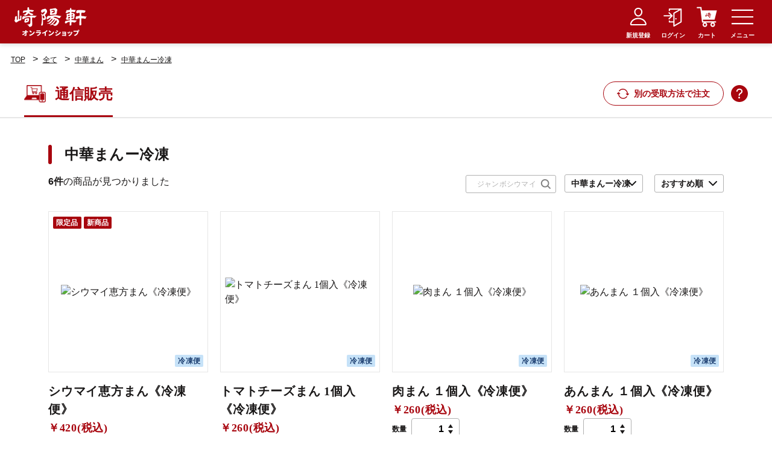

--- FILE ---
content_type: text/html; charset=UTF-8
request_url: https://onlineshop.kiyoken.com/tsuhan/products/list?category_id=21&pageno=1
body_size: 71207
content:
<!doctype html>
<html lang="ja">
<head prefix="og: http://ogp.me/ns# fb: http://ogp.me/ns/fb# product: http://ogp.me/ns/product#">
        <meta charset="utf-8">
    <meta name="format-detection" content="telephone=no">
    <meta http-equiv="X-UA-Compatible" content="IE=edge">
    <meta name="viewport" content="width=device-width, initial-scale=1, shrink-to-fit=no">
    <meta name="eccube-csrf-token" content="5yeNDEocYzWuEMO1URrEbmzQZeXQorVa1w6tUYeY7So">
    <title>通販_商品一覧-崎陽軒オンラインショップ - 崎陽軒オンラインショップ</title>
                <meta name="description" content="シウマイ・お弁当・お菓子など、崎陽軒オンラインショップの商品一覧ページです。国産の豚肉とオホーツク海産の干帆立貝柱を使用した、横浜名物「シウマイ」のほか、冷凍タイプの駅弁、すっきりとした甘さの月餅など、横浜のおいしさを全国お届けします。">
                <meta name="keywords" content="崎陽軒,シウマイ,シューマイ,弁当,商品,オンラインショップ,通信販売">
                    <meta property="og:title" content="商品一覧_全て-崎陽軒オンラインショップ">
<meta property="og:type" content="product">
<meta property="og:description" content="シウマイ・お弁当・お菓子など、崎陽軒オンラインショップの商品一覧ページです。国産の豚肉とオホーツク海産の干帆立貝柱を使用した、横浜名物「シウマイ」のほか、冷凍タイプの駅弁、すっきりとした甘さの月餅など、横浜のおいしさを全国お届けします。">
<meta property="og:url" content="https://onlineshop.kiyoken.com/tsuhan/products/list">
        <link rel="icon" href="/html/template/kiyoken/assets/img/common/favicon.ico">
    <link rel="stylesheet" href="/html/template/kiyoken/assets/css/style.css?202211141314">
    <link rel="stylesheet" href="/html/template/kiyoken/assets/css/common/layout.css?202211141314">
    <link rel="stylesheet" href="/html/template/kiyoken/assets/css/common/general.css?202407261118">
    <link rel="stylesheet" href="/html/template/kiyoken/assets/css/common/popup.css?202211141314">
    <link rel="stylesheet" href="/html/template/kiyoken/assets/css/common/header.css?202211141314">
    <link rel="stylesheet" href="/html/template/kiyoken/assets/js/slick/slick.css">
    <link rel="stylesheet" href="/html/template/kiyoken/assets/js/fancybox/jquery.fancybox.min.css">
        <style>
        #main {
            margin-bottom: 0;
        }
        #main .content {
            width: 1120px;
        }
        #main .comTopTtl {
            margin-bottom: 42px;
        }
                    .comTopTtl {
                padding: 0;
            }
                #main .headLine01 {
            margin-bottom: 15px;
        }
        #main .topBox {
            margin-bottom: 30px;
            display: flex;
            justify-content: space-between;
        }
        #main .topBox p {
            width: 500px;
        }
        #main .topBox .rBox {
            width: 500px;
            text-align: right;
        }
        #main .topBox .rBox select {
            padding: 0 20px 0 10px;
            width: 60px;
            height: 30px;
            border: 1px solid #B1B1B1;
            border-radius: 3px;
            font-size: 1.4rem;
            font-weight: bold;
            text-align: left;
            background: url("/html/template/kiyoken/assets/img/common/pop_img04.png") no-repeat right 10px center / 14px auto;
        }
        #main .topBox .rBox select.sel01 {
            width: 130px;
        }
        #main .topBox .rBox select.sel02 {
            margin-left: 15px;
        }
        #main .topBox .rBox select.sel03 {
            margin-left: 15px;
            width: 115px;
        }
        #main .topBox .rBox .searchName {
            padding: 0;
            margin: 0 10px;
            white-space: nowrap;
            display: inline-block;
            width: 150px;
            position: relative;
        }
        #main .topBox .rBox .searchName input[type=search].sel04 {
            height: 30px;
            font-size: 1.2rem;
            letter-spacing: 0.02em;
            border-radius: 3px;
        }
        #main .topBox .rBox .searchName input[type="button"] {
            padding: 0;
            width: 20px;
            height: 20px;
            position: absolute;
            right: 7px;
            top: 5px;
            font-size: 0;
            background: url(/html/template/kiyoken/assets/img/common/search_icon.png) no-repeat center center / 20px;
            cursor: pointer;
            border: none;
        }
        #main .comWaresBox {
            margin-bottom: 40px;
        }
        #main .comWaresBox > ul {
            margin-top: -50px;
        }
        #main .comWaresBox > ul > li {
            margin-top: 50px;
            width: 265px;
        }
        #main .comWaresBox > ul > li:last-of-type,
        #main .comWaresBox > ul > li:nth-of-type(4n) {
            margin-right: 0;
        }
        #main .typeSec {
            margin-top: 77px;
            padding: 42px 0 35px;
            background-color: #F8F7F0;
        }
        #main .typeSec .headLine01 {
            margin-bottom: 10px;
        }
        #main .typeSec .comTypeList li {
            width: 92px;
        }
        #main .typeSec .comTypeList li:not(:last-of-type) {
            margin-right: 22px;
        }
        .addCartDisable {
            pointer-events: none;
        }
        @media all and (max-width: 767px) {
            #main .content {
                margin: 0 20px;
                width: auto;
            }
            #main .comTopTtl {
                margin-bottom: 29px;
            }
            #main .headLine01 {
                margin-bottom: 14px;
                padding-left: 26px;
                font-size: 2.4rem;
            }
            #main .headLine01::before {
                width: 6px;
                height: 112%;
            }
            #main .topBox {
                margin-bottom: 24px;
                display: block;
            }
            #main .topBox p {
                margin-bottom: 19px;
                width: auto;
                font-size: 1.6rem;
            }
            #main .topBox .rBox {
                width: auto;
            }
            #main .topBox .rBox select {
                margin-bottom: 8px;
                padding: 3px 20px 3px 13px;
                width: 100%;
                height: 42px;
                border: 1px solid #B1B1B1;
                background: url("/html/template/kiyoken/assets/img/common/pop_img04.png") no-repeat right 18px center / 14px auto;
                border-radius: 3px;
            }
            #main .topBox .rBox select:last-of-type {
                margin-bottom: 0;
            }
            #main .topBox .rBox select.sel01,
            #main .topBox .rBox select.sel02,
            #main .topBox .rBox select.sel03 {
                margin-left: 0;
                width: 100%;
            }
            #main .topBox .rBox .searchName {
                margin: 0 0 8px 0;
                width: 100%;
            }
            #main .topBox .rBox .searchName input[type=search].sel04 {
                height: 42px;
                border-radius: 3px;
                font-size: 1.5rem;
            }
            #main .topBox .rBox .searchName input[type="button"] {
                top: 10px;
            }
            #main .comWaresBox {
                margin-bottom: 32px;
            }
            #main .comWaresBox > ul {
                margin-top: -30px;
                justify-content: space-between;
            }
            #main .comWaresBox > ul > li {
                margin: 30px 0 0 0;
                width: 48%;
            }
            #main .typeSec {
                margin-top: 60px;
                padding: 28px 0 35px;
            }
            #main .typeSec .headLine01 {
                margin-bottom: 20px;
                padding-left: 20px;
            }
            #main .typeSec .headLine01::before {
                height: 90%;
                width: 4px;
            }
            #main .typeSec .inner {
                margin-right: -20px;
                width: calc(100% + 20px);
                overflow-x: auto;
            }
            #main .typeSec .comTypeList {
                width: 860px;
                justify-content: flex-start;
            }
            #main .typeSec .comTypeList li {
                margin: 10px 5px 0!important;
                width: 76px;
            }
        }
    </style>
    <script src="/html/template/kiyoken/assets/js/jquery-3.6.0.min.js"></script>
    <script src="/html/template/kiyoken/assets/js/jquery.cookie.js"></script>
    <script src="/html/template/kiyoken/assets/js/jquery.inview.min.js"></script>
    <script src="/html/template/kiyoken/assets/js/head.js"></script>
    <script>
        $(function() {
            $.ajaxSetup({
                'headers': {
                    'ECCUBE-CSRF-TOKEN': $('meta[name="eccube-csrf-token"]').attr('content')
                }
            });
        });
    </script>
                    <!-- ▼SEO_OGタグ -->
            			<!-- ▼seoallone_meta▼ -->
		<meta property="og:title" content="中華まんー冷凍 - 崎陽軒オンラインショップ ">
				<meta property="og:type" content="article">
						<meta property="og:site_name" content="崎陽軒オンラインショップ">
						<meta property="og:description" content="シウマイ・お弁当・お菓子など、崎陽軒オンラインショップの商品一覧ページです。国産の豚肉とオホーツク海産の干帆立貝柱を使用した、横浜名物「シウマイ」のほか、冷凍タイプの駅弁、すっきりとした甘さの月餅など、横浜のおいしさを全国お届けします。">
						<meta property="og:url" content="https://onlineshop.kiyoken.com/tsuhan/products/list?category_id=21&amp;pageno=1">
																																																																																																												<meta property="og:image" content="https://onlineshop.kiyoken.com/html/upload/save_image/1225200219_63a82dbb93dd7.jpg" >
				<!-- ▲seoallone_meta▲ -->
	
        <!-- ▲SEO_OGタグ -->
    <!-- ▼GAタグヘッダー -->
            <!-- GA4 -->
<!-- End GA4 -->

<!-- Google Tag Manager -->
<script>(function(w,d,s,l,i){w[l]=w[l]||[];w[l].push({'gtm.start':
new Date().getTime(),event:'gtm.js'});var f=d.getElementsByTagName(s)[0],
j=d.createElement(s),dl=l!='dataLayer'?'&l='+l:'';j.async=true;j.src=
'https://www.googletagmanager.com/gtm.js?id='+i+dl;f.parentNode.insertBefore(j,f);
})(window,document,'script','dataLayer','GTM-T6L6M6Z');</script>
<!-- End Google Tag Manager -->
<!-- Event snippet for 店舗受け取り conversion page -->

        <!-- ▲GAタグヘッダー -->
    <!-- ▼YDAサイトジェネラルタグヘッダー -->
            <script async src="https://s.yimg.jp/images/listing/tool/cv/ytag.js"></script>
<script>
    window.yjDataLayer = window.yjDataLayer || [];
    function ytag() { yjDataLayer.push(arguments); }
    ytag({"type":"ycl_cookie", "config":{"ycl_use_non_cookie_storage":true}});
</script>
<script async src="https://tag.flvcdn.net/lytag.js"></script>
<script>
  window.lyDataLayer = window.lyDataLayer || [];
  function lytag(){ lyDataLayer.push(arguments); }
</script>

        <!-- ▲YDAサイトジェネラルタグヘッダー -->
    <!-- ▼LINEタグベースコード -->
            <!-- LINE Tag Base Code -->
<!-- Do Not Modify -->
<script>
  (function(g,d,o){
    g._ltq=g._ltq||[];g._lt=g._lt||function(){g._ltq.push(arguments)};
    var h=location.protocol==='https:'?'https://d.line-scdn.net':'http://d.line-cdn.net';
    var s=d.createElement('script');s.async=1;
    s.src=o||h+'/n/line_tag/public/release/v1/lt.js';
    var t=d.getElementsByTagName('script')[0];t.parentNode.insertBefore(s,t);
      })(window, document);
  _lt('init', {
    customerType: 'lap',
    tagId: 'fad67244-d7d1-4edb-a4bf-f4efcdc6156a'
  });
  _lt('send', 'pv', ['fad67244-d7d1-4edb-a4bf-f4efcdc6156a']);
</script>
<noscript>
    <img height="1" width="1" style="display:none"
      src="https://tr.line.me/tag.gif?c_t=lap&t_id=fad67244-d7d1-4edb-a4bf-f4efcdc6156a&e=pv&noscript=1" />
</noscript>
<!-- End LINE Tag Base Code -->

        <!-- ▲LINEタグベースコード -->

                        <script>
  $(function() {
      let $before   = "\u003Cbutton\u0020type\u003D\u0022button\u0022\u0020class\u003D\u0022ec\u002DblockBtn\u002D\u002Daction\u0022\u0020disabled\u003D\u0022disabled\u0022\u003E\n\u0020\u0020\u0020\u0020\u0020\u0020\u8FD1\u65E5\u8CA9\u58F2\u4E88\u5B9A\u3067\u3059\u3002\n\u0020\u0020\u003C\/button\u003E";
      let $finished = "\u003Cbutton\u0020type\u003D\u0022button\u0022\u0020class\u003D\u0022ec\u002DblockBtn\u002D\u002Daction\u0022\u0020disabled\u003D\u0022disabled\u0022\u003E\n\u0020\u0020\u0020\u0020\u0020\u0020\u8CA9\u58F2\u306F\u7D42\u4E86\u3057\u307E\u3057\u305F\u3002\n\u0020\u0020\u003C\/button\u003E";

            
                                    $('li.ec-shelfGrid__item a[href="https://onlineshop.kiyoken.com/products/detail/1798"]')
                  .parent()
                  .find('div.ec-productRole__btn button[type="submit"].add-cart')
                  .replaceWith($finished);
                  });
</script>
        <link rel="stylesheet" href="/html/user_data/assets/css/customize.css?202211141314">
</head>
<body id="page_tsuhan_product_list" class="product_page">
        <!-- ▼GAタグフッター -->
            <!-- Google Tag Manager (noscript) -->
<noscript><iframe src="https://www.googletagmanager.com/ns.html?id=GTM-T6L6M6Z"
height="0" width="0" style="display:none;visibility:hidden"></iframe></noscript>
<!-- End Google Tag Manager (noscript) -->
        <!-- ▲GAタグフッター -->

<div id="container">
                    <!-- ▼ヘッダーメニュー -->
            
    <style>
                    @media all and (max-width: 767px) {
                #container {
                    padding-top: 72px;
                }
            }
            @media (max-width: 413px) {
                #container {
                    padding-top: calc(0px + 14.2vw);
                }
            }
                #gNavi .gBtn01 a img.sp {
            width: 100%;
        }
        #gNavi .gBox .searchBox input[type="search"] {
            max-width: 170px;
        }
    </style>

<header id="gHeader">
    <div class="hBox">
        <div class="hLBox">
            <h1><a href="javascript:postModalWindow('https://onlineshop.kiyoken.com/top_navi')"><img src="/html/template/kiyoken/assets/img/common/logo01.png" alt="崎陽軒オンラインショップ"></a></h1>
                    </div>
        <nav id="gNavi">
            <div class="gBox">
                <div class="logo"><a href="https://onlineshop.kiyoken.com/"><img src="/html/template/kiyoken/assets/img/common/logo01.png" alt="崎陽軒オンラインショップ"></a></div>
                <div class="close"><a href="https://onlineshop.kiyoken.com/mypage/"><img src="/html/template/kiyoken/assets/img/common/close.png" alt=""></a></div>
                <form method="get" class="searchform" action="/products/list">
    <div class="searchBox">
                    <select name="category_id" class="category_id"><option value="">全ての商品</option><option value="1">シウマイ</option><option value="2">　シウマイ</option><option value="3">　真空パック</option><option value="4">　おいしさ長もち・冷蔵</option><option value="5">　冷凍便</option><option value="6">お弁当</option><option value="7">　常温</option><option value="8">　冷蔵</option><option value="9">　冷凍</option><option value="10">　ご予約限定</option><option value="11">月餅・菓子</option><option value="12">　月餅・菓子ー常温・冷蔵</option><option value="13">　月餅・菓子ー冷凍</option><option value="14">惣菜・料理</option><option value="15">　惣菜ーレトルト</option><option value="16">　惣菜ー冷蔵</option><option value="17">　惣菜ー冷凍</option><option value="18">　惣菜ー崎陽軒DELI・本店料理</option><option value="19">中華まん</option><option value="20">　中華まんー常温・冷蔵</option><option value="21" selected="selected">　中華まんー冷凍</option><option value="22">ギフト</option><option value="23">　ギフトー常温</option><option value="24">　ギフトー冷蔵</option><option value="25">　ギフトー冷凍</option><option value="26">グッズ</option><option value="30">逸品・飲料</option><option value="27">期間限定</option><option value="28">　期間限定ー常温・冷蔵</option><option value="29">　期間限定ー冷凍</option><option value="37">北海道フェア</option></select>
    
        <div class="search">
            <input type="search"  id="name" name="name" maxlength="50" />
            <input class="searchBtn" type="submit" value="">
        </div>
    </div>
</form>

                <ul class="gList">
                    <li><a href="https://onlineshop.kiyoken.com/"><img src="/html/template/kiyoken/assets/img/common/g_mark02.png" alt="TOP">TOP</a></li>
                    <li><a href="/products/list"><img src="/html/template/kiyoken/assets/img/common/g_mark03.png" alt="商品一覧">商品一覧</a></li>
                </ul>
                <p class="gTitle mincho">受取方法から商品を選ぶ</p>
                <ul class="gList gList01">
                    <li><a href="https://onlineshop.kiyoken.com/tenpo/"><img src="/html/template/kiyoken/assets/img/common/g_mark04.png" alt="店舗受取">店舗受取</a></li>
                    <li><a href="https://onlineshop.kiyoken.com/haitatsu/"><img src="/html/template/kiyoken/assets/img/common/g_mark05.png" alt="デリバリー">デリバリー</a></li>
                    <li><a href="https://onlineshop.kiyoken.com/tsuhan/"><img src="/html/template/kiyoken/assets/img/common/g_mark06.png" alt="通信販売">通信販売</a></li>
                </ul>
                <p class="gLink mincho"><a href="https://onlineshop.kiyoken.com/contact"><span>大口注文/お問い合わせはこちら</span></a></p>
                <p class="gLink mincho"><a href="https://onlineshop.kiyoken.com/guide"><span>ご利用ガイドはこちら</span></a></p>
            </div>
            <div class="cover"></div>
        </nav>
        <div class="hRBox">
            <ul class="hList">
                <li><a href="https://onlineshop.kiyoken.com/entry"><span class="mark"><img src="/html/template/kiyoken/assets/img/common/icon02.png" alt="新規登録"></span>新規登録</a></li>
                <li><a href="https://onlineshop.kiyoken.com/mypage/login"><span class="mark"><img src="/html/template/kiyoken/assets/img/common/login_white.png" alt="ログイン"></span>ログイン</a></li>
                <li class="ec-headerRole__cart">
    <style>
        .cart_product_area {
            overflow-y: scroll;
            height: 50vh;
        }
    </style>

<a href="#" class="ky_cart_navi"><span class="mark"><img src="/html/template/kiyoken/assets/img/common/icon04.png" alt="カート"></span>カート</a>
<div class="ky_cart_navi_wrap">
            <div class="ec-cartNaviNull">
            <div class="ky_cart_null_message">
                <p>現在カート内に商品はございません。</p>
            </div>
        </div>
    </div>
</li>
            </ul>
            <div class="menu"><a href="#"><span class="mark"><img src="/html/template/kiyoken/assets/img/common/menu.png" alt="メニュー"></span>メニュー</a></div>
        </div>
    </div>
</header>

        <!-- ▲ヘッダーメニュー -->

    
    <main id="main" role="main">
                
        <div class="ec-layoutRole__contents">
                        
                        
            <div class="ec-layoutRole__main">
                                
                                <div id="pagePath">
    <ul>
        <li><a href="https://onlineshop.kiyoken.com/tsuhan/">TOP</a>&gt;</li>        <li><a href="https://onlineshop.kiyoken.com/tsuhan/products/list">全て</a>&gt;</li>
                                    <li><a href="https://onlineshop.kiyoken.com/tsuhan/products/list?category_id=19">中華まん</a>></li>
                            <li><a href="https://onlineshop.kiyoken.com/tsuhan/products/list?category_id=21">中華まんー冷凍</a></li>
                        </ul>
</div>
<form name="form1" id="form1" method="get" action="?">
            <input type="hidden" id="ky_mode"
               name="mode"
               />
            <input type="hidden" id="ky_category_id"
               name="category_id"
               value="21" />
            <input type="hidden" id="ky_name"
               name="name"
               />
            <input type="hidden" id="ky_pageno"
               name="pageno"
               value="1" />
            <input type="hidden" id="ky_disp_number"
               name="disp_number"
               value="0" />
            <input type="hidden" id="ky_orderby"
               name="orderby"
               value="0" />
    </form>
<main id="main" role="main">
    <div class="comTtlBox">
        <div class="inner">
            <div class="lBox">
                <p class="title"><img src="/html/template/kiyoken/assets/img/common/ttl_img04.png" alt="通信販売"><span class="ttl">通信販売</span></p>                                            </div>
            <div class="rBox">
                <div class="link"><a href="javascript:openModalWindow('https://onlineshop.kiyoken.com/help/change_delivery/1');"><span>別の受取方法で注文</span></a></div>                <div class="helpLink"><a class="fancybox" href="javascript:openModalWindow('https://onlineshop.kiyoken.com/help/tsuhan_help');"><img src="/html/template/kiyoken/assets/img/common/ttl_img02.png" alt="?"></a></div>                                            </div>
        </div>
    </div>

    <div class="comTopTtl">
            </div>

    <section class="content">
                    <h2 class="headLine01">中華まんー冷凍</h2>
                        <div class="topBox">
                            <p><span class="ec-font-bold">6件</span><span>の商品が見つかりました</span></p>
                        <div class="rBox">
                <div class="searchName">
                    <input type="search" name="name" maxlength="50" placeholder="ジャンボシウマイ" class="sel04 search-name" />
                    <input class="searchBtn" type="button" id="search-name-btn" value="">
                </div>
                            <select name="category_id" class="sel01 category-id"><option value="">全ての商品</option><option value="1">シウマイ</option><option value="2">　シウマイ</option><option value="3">　真空パック</option><option value="4">　おいしさ長もち・冷蔵</option><option value="5">　冷凍便</option><option value="6">お弁当</option><option value="7">　常温</option><option value="8">　冷蔵</option><option value="9">　冷凍</option><option value="10">　ご予約限定</option><option value="11">月餅・菓子</option><option value="12">　月餅・菓子ー常温・冷蔵</option><option value="13">　月餅・菓子ー冷凍</option><option value="14">惣菜・料理</option><option value="15">　惣菜ーレトルト</option><option value="16">　惣菜ー冷蔵</option><option value="17">　惣菜ー冷凍</option><option value="18">　惣菜ー崎陽軒DELI・本店料理</option><option value="19">中華まん</option><option value="20">　中華まんー常温・冷蔵</option><option value="21" selected="selected">　中華まんー冷凍</option><option value="22">ギフト</option><option value="23">　ギフトー常温</option><option value="24">　ギフトー冷蔵</option><option value="25">　ギフトー冷凍</option><option value="26">グッズ</option><option value="30">逸品・飲料</option><option value="27">期間限定</option><option value="28">　期間限定ー常温・冷蔵</option><option value="29">　期間限定ー冷凍</option><option value="37">北海道フェア</option></select>
    
                                <select id="" name="orderby" class="sel03 order-by form-control"><option value="0">おすすめ順</option><option value="1">価格が低い順</option><option value="2">価格が高い順</option><option value="3">新着順</option></select>
            </div>
        </div>
        <div class="comWaresBox">
                            <ul>
                                            <li>
                            <a href="https://onlineshop.kiyoken.com/tsuhan/products/detail/1798">
                                <div class="pho">
                                    <img src="https://onlineshop-storage.kiyoken.com/html/upload/save_image/mst/1225200219_63a82dbb93dd7.jpg" alt="シウマイ恵方まん《冷凍便》">
                                    <ul class="slugUl">
                                                                                    <li>限定品</li>
                                                                                    <li>新商品</li>
                                                                            </ul>
                                                                                                                <ul class="temperatureUl">
                                                                                                                                                                                                                                                            <li class="temperature_3">冷凍便</li>
                                                                                                                                                                                        </ul>
                                                                                                        </div>
                                <div class="txtBox">
                                    <p>シウマイ恵方まん《冷凍便》</p>
                                    <p class="price price02-default">
                                                                                    ￥420(税込)
                                                                            </p>
                                                                            <p class="sml01">購入時の注意事項や、購入手続き画面で選択できるお受け取り日の希望日を必ずご確認ください。<br />
購入手続き中に選択できるお受け取り日は、一部の地域を除き、お届け可能な最短の日程を表示しております。<br />
お日にちを指定しなかった場合でも、選択可能なお受け取り日と到着予定日は変わりません。<br />
※現時点のご注文尾の場合、工場出荷日は2月3日です。※納品日ではございません。宅急便のため、到着は一部の地域を除き出荷後1～2日後ととなりますのでご注意ください。<br />
最終出荷日　2026年2月3日<br />
※無くなり次第終了</p>
                                                                    </div>
                            </a>
                                                        
                                                                                                                                                <form name="form1798" id="productForm1798" action="https://onlineshop.kiyoken.com/tsuhan/products/add_cart/1798" method="post" onsubmit="return false;">
                                                                                                            <div class="numBox">
                                        <p>数量</p>
                                        <div class="num">
                                            <input type="number" id="quantity1798" name="quantity" required="required" min="1" maxlength="9" class="quantity form-control" value="1" />
                                            <div class="arrow">
                                                <div class="up"><img src="/html/template/kiyoken/assets/img/common/arrow05.png" alt="up"></div>
                                                <div class="down"><img src="/html/template/kiyoken/assets/img/common/arrow06.png" alt="down"></div>
                                            </div>
                                            
                                        </div>
                                    </div>
                                    <input type="hidden" id="product_id1798" name="product_id" value="1798" /><input type="hidden" id="ProductClass1798" name="ProductClass" value="3294" /><input type="hidden" id="_token1798" name="_token" value="znz_6tHA93PHgyxjgvH7iFgyKHKzZTi07EIivJYI_uM" />
                                </form>
                                                                    <div class="shopLink link02"><a href="#"><span>販売終了</span></a></div>
                                                                                    
                        </li>
                                            <li>
                            <a href="https://onlineshop.kiyoken.com/tsuhan/products/detail/2151">
                                <div class="pho">
                                    <img src="https://onlineshop-storage.kiyoken.com/html/upload/save_image/mst/1024193037_65379ccd383a1.jpg" alt="トマトチーズまん 1個入《冷凍便》">
                                    <ul class="slugUl">
                                                                            </ul>
                                                                                                                <ul class="temperatureUl">
                                                                                                                                                                                                                                                            <li class="temperature_3">冷凍便</li>
                                                                                                                                                                                        </ul>
                                                                                                        </div>
                                <div class="txtBox">
                                    <p>トマトチーズまん 1個入《冷凍便》</p>
                                    <p class="price price02-default">
                                                                                    ￥260(税込)
                                                                            </p>
                                                                    </div>
                            </a>
                                                        
                                                                                                                                                <form name="form2151" id="productForm2151" action="https://onlineshop.kiyoken.com/tsuhan/products/add_cart/2151" method="post" onsubmit="return false;">
                                                                                                            <div class="numBox">
                                        <p>数量</p>
                                        <div class="num">
                                            <input type="number" id="quantity2151" name="quantity" required="required" min="1" maxlength="9" class="quantity form-control" value="1" />
                                            <div class="arrow">
                                                <div class="up"><img src="/html/template/kiyoken/assets/img/common/arrow05.png" alt="up"></div>
                                                <div class="down"><img src="/html/template/kiyoken/assets/img/common/arrow06.png" alt="down"></div>
                                            </div>
                                            
                                        </div>
                                    </div>
                                    <input type="hidden" id="product_id2151" name="product_id" value="2151" /><input type="hidden" id="ProductClass2151" name="ProductClass" value="3723" /><input type="hidden" id="_token2151" name="_token" value="znz_6tHA93PHgyxjgvH7iFgyKHKzZTi07EIivJYI_uM" />
                                </form>
                                                                    <div class="shopLink link01">
                                        <a href="javascript:void(0);" class="add-cart" id="cart_btn_2151" data-cartid="2151" form="productForm2151"><img src="/html/template/kiyoken/assets/img/common/icon04.png" alt="カート"><span>カートに入れる</span></a>
                                    </div>
                                                                                    
                        </li>
                                            <li>
                            <a href="https://onlineshop.kiyoken.com/tsuhan/products/detail/1024">
                                <div class="pho">
                                    <img src="https://onlineshop-storage.kiyoken.com/html/upload/save_image/mst/1011112441_6344d3e98dc84.jpg" alt="肉まん １個入《冷凍便》">
                                    <ul class="slugUl">
                                                                            </ul>
                                                                                                                <ul class="temperatureUl">
                                                                                                                                                                                                                                                            <li class="temperature_3">冷凍便</li>
                                                                                                                                                                                        </ul>
                                                                                                        </div>
                                <div class="txtBox">
                                    <p>肉まん １個入《冷凍便》</p>
                                    <p class="price price02-default">
                                                                                    ￥260(税込)
                                                                            </p>
                                                                    </div>
                            </a>
                                                        
                                                                                                                                                <form name="form1024" id="productForm1024" action="https://onlineshop.kiyoken.com/tsuhan/products/add_cart/1024" method="post" onsubmit="return false;">
                                                                                                            <div class="numBox">
                                        <p>数量</p>
                                        <div class="num">
                                            <input type="number" id="quantity1024" name="quantity" required="required" min="1" maxlength="9" class="quantity form-control" value="1" />
                                            <div class="arrow">
                                                <div class="up"><img src="/html/template/kiyoken/assets/img/common/arrow05.png" alt="up"></div>
                                                <div class="down"><img src="/html/template/kiyoken/assets/img/common/arrow06.png" alt="down"></div>
                                            </div>
                                            
                                        </div>
                                    </div>
                                    <input type="hidden" id="product_id1024" name="product_id" value="1024" /><input type="hidden" id="ProductClass1024" name="ProductClass" value="1836" /><input type="hidden" id="_token1024" name="_token" value="znz_6tHA93PHgyxjgvH7iFgyKHKzZTi07EIivJYI_uM" />
                                </form>
                                                                    <div class="shopLink link01">
                                        <a href="javascript:void(0);" class="add-cart" id="cart_btn_1024" data-cartid="1024" form="productForm1024"><img src="/html/template/kiyoken/assets/img/common/icon04.png" alt="カート"><span>カートに入れる</span></a>
                                    </div>
                                                                                    
                        </li>
                                            <li>
                            <a href="https://onlineshop.kiyoken.com/tsuhan/products/detail/1025">
                                <div class="pho">
                                    <img src="https://onlineshop-storage.kiyoken.com/html/upload/save_image/mst/1011112855_6344d4e7c1da7.jpg" alt="あんまん １個入《冷凍便》">
                                    <ul class="slugUl">
                                                                            </ul>
                                                                                                                <ul class="temperatureUl">
                                                                                                                                                                                                                                                            <li class="temperature_3">冷凍便</li>
                                                                                                                                                                                        </ul>
                                                                                                        </div>
                                <div class="txtBox">
                                    <p>あんまん １個入《冷凍便》</p>
                                    <p class="price price02-default">
                                                                                    ￥260(税込)
                                                                            </p>
                                                                    </div>
                            </a>
                                                        
                                                                                                                                                <form name="form1025" id="productForm1025" action="https://onlineshop.kiyoken.com/tsuhan/products/add_cart/1025" method="post" onsubmit="return false;">
                                                                                                            <div class="numBox">
                                        <p>数量</p>
                                        <div class="num">
                                            <input type="number" id="quantity1025" name="quantity" required="required" min="1" maxlength="9" class="quantity form-control" value="1" />
                                            <div class="arrow">
                                                <div class="up"><img src="/html/template/kiyoken/assets/img/common/arrow05.png" alt="up"></div>
                                                <div class="down"><img src="/html/template/kiyoken/assets/img/common/arrow06.png" alt="down"></div>
                                            </div>
                                            
                                        </div>
                                    </div>
                                    <input type="hidden" id="product_id1025" name="product_id" value="1025" /><input type="hidden" id="ProductClass1025" name="ProductClass" value="1837" /><input type="hidden" id="_token1025" name="_token" value="znz_6tHA93PHgyxjgvH7iFgyKHKzZTi07EIivJYI_uM" />
                                </form>
                                                                    <div class="shopLink link01">
                                        <a href="javascript:void(0);" class="add-cart" id="cart_btn_1025" data-cartid="1025" form="productForm1025"><img src="/html/template/kiyoken/assets/img/common/icon04.png" alt="カート"><span>カートに入れる</span></a>
                                    </div>
                                                                                    
                        </li>
                                            <li>
                            <a href="https://onlineshop.kiyoken.com/tsuhan/products/detail/82">
                                <div class="pho">
                                    <img src="https://onlineshop-storage.kiyoken.com/html/upload/save_image/mst/img-82-1.jpg" alt="シウマイまん 8個入《冷凍便》">
                                    <ul class="slugUl">
                                                                            </ul>
                                                                                                                <ul class="temperatureUl">
                                                                                                                                                                                                                                                            <li class="temperature_3">冷凍便</li>
                                                                                                                                                                                        </ul>
                                                                                                        </div>
                                <div class="txtBox">
                                    <p>シウマイまん 8個入《冷凍便》</p>
                                    <p class="price price02-default">
                                                                                    ￥510(税込)
                                                                            </p>
                                                                    </div>
                            </a>
                                                        
                                                                                                                                                <form name="form82" id="productForm82" action="https://onlineshop.kiyoken.com/tsuhan/products/add_cart/82" method="post" onsubmit="return false;">
                                                                                                            <div class="numBox">
                                        <p>数量</p>
                                        <div class="num">
                                            <input type="number" id="quantity82" name="quantity" required="required" min="1" maxlength="9" class="quantity form-control" value="1" />
                                            <div class="arrow">
                                                <div class="up"><img src="/html/template/kiyoken/assets/img/common/arrow05.png" alt="up"></div>
                                                <div class="down"><img src="/html/template/kiyoken/assets/img/common/arrow06.png" alt="down"></div>
                                            </div>
                                            
                                        </div>
                                    </div>
                                    <input type="hidden" id="product_id82" name="product_id" value="82" /><input type="hidden" id="ProductClass82" name="ProductClass" value="82" /><input type="hidden" id="_token82" name="_token" value="znz_6tHA93PHgyxjgvH7iFgyKHKzZTi07EIivJYI_uM" />
                                </form>
                                                                    <div class="shopLink link01">
                                        <a href="javascript:void(0);" class="add-cart" id="cart_btn_82" data-cartid="82" form="productForm82"><img src="/html/template/kiyoken/assets/img/common/icon04.png" alt="カート"><span>カートに入れる</span></a>
                                    </div>
                                                                                    
                        </li>
                                            <li>
                            <a href="https://onlineshop.kiyoken.com/tsuhan/products/detail/80">
                                <div class="pho">
                                    <img src="https://onlineshop-storage.kiyoken.com/html/upload/save_image/mst/img-80-1.jpg" alt="カレーまん 8個入《冷凍便》">
                                    <ul class="slugUl">
                                                                            </ul>
                                                                                                                <ul class="temperatureUl">
                                                                                                                                                                                                                                                            <li class="temperature_3">冷凍便</li>
                                                                                                                                                                                        </ul>
                                                                                                        </div>
                                <div class="txtBox">
                                    <p>カレーまん 8個入《冷凍便》</p>
                                    <p class="price price02-default">
                                                                                    ￥460(税込)
                                                                            </p>
                                                                    </div>
                            </a>
                                                        
                                                                                                                                                <form name="form80" id="productForm80" action="https://onlineshop.kiyoken.com/tsuhan/products/add_cart/80" method="post" onsubmit="return false;">
                                                                                                            <div class="numBox">
                                        <p>数量</p>
                                        <div class="num">
                                            <input type="number" id="quantity80" name="quantity" required="required" min="1" maxlength="9" class="quantity form-control" value="1" />
                                            <div class="arrow">
                                                <div class="up"><img src="/html/template/kiyoken/assets/img/common/arrow05.png" alt="up"></div>
                                                <div class="down"><img src="/html/template/kiyoken/assets/img/common/arrow06.png" alt="down"></div>
                                            </div>
                                            
                                        </div>
                                    </div>
                                    <input type="hidden" id="product_id80" name="product_id" value="80" /><input type="hidden" id="ProductClass80" name="ProductClass" value="80" /><input type="hidden" id="_token80" name="_token" value="znz_6tHA93PHgyxjgvH7iFgyKHKzZTi07EIivJYI_uM" />
                                </form>
                                                                    <div class="shopLink link01">
                                        <a href="javascript:void(0);" class="add-cart" id="cart_btn_80" data-cartid="80" form="productForm80"><img src="/html/template/kiyoken/assets/img/common/icon04.png" alt="カート"><span>カートに入れる</span></a>
                                    </div>
                                                                                    
                        </li>
                                    </ul>
                    </div>
                    </section>
            <section class="typeSec">
        <div class="content">
            <h2 class="headLine01">種類から選ぶ</h2>
            <div class="inner">
                <ul class="comTypeList">
                                            <li><a href="https://onlineshop.kiyoken.com/tsuhan/products/list?category_id=1"><img src="/html/upload/save_image/Category/com_type_img01.png" alt="シウマイ"><span>シウマイ</span></a></li>
                                            <li><a href="https://onlineshop.kiyoken.com/tsuhan/products/list?category_id=6"><img src="/html/upload/save_image/Category/com_type_img02.png" alt="お弁当"><span>お弁当</span></a></li>
                                            <li><a href="https://onlineshop.kiyoken.com/tsuhan/products/list?category_id=11"><img src="/html/upload/save_image/Category/com_type_img03.png" alt="月餅・菓子"><span>月餅・菓子</span></a></li>
                                            <li><a href="https://onlineshop.kiyoken.com/tsuhan/products/list?category_id=14"><img src="/html/upload/save_image/Category/com_type_img04.png" alt="惣菜・料理"><span>惣菜・料理</span></a></li>
                                            <li><a href="https://onlineshop.kiyoken.com/tsuhan/products/list?category_id=19"><img src="/html/upload/save_image/Category/com_type_img05.png" alt="中華まん"><span>中華まん</span></a></li>
                                            <li><a href="https://onlineshop.kiyoken.com/tsuhan/products/list?category_id=22"><img src="/html/upload/save_image/0805212421_6891f7f54c221.png" alt="ギフト"><span>ギフト</span></a></li>
                                            <li><a href="https://onlineshop.kiyoken.com/tsuhan/products/list?category_id=26"><img src="/html/upload/save_image/0302204132_64008b6c8b4ff.png" alt="グッズ"><span>グッズ</span></a></li>
                                            <li><a href="https://onlineshop.kiyoken.com/tsuhan/products/list?category_id=30"><img src="/html/upload/save_image/Category/com_type_img09.png" alt="逸品・飲料"><span>逸品・飲料</span></a></li>
                                            <li><a href="https://onlineshop.kiyoken.com/tsuhan/products/list?category_id=27"><img src="/html/upload/save_image/0104093553_6959b5e975be3.png" alt="期間限定"><span>期間限定</span></a></li>
                                            <li><a href="https://onlineshop.kiyoken.com/tsuhan/products/list?category_id=37"><img src="/html/upload/save_image/0130142733_697c414568aa9.png" alt="北海道フェア"><span>北海道フェア</span></a></li>
                                    </ul>
            </div>
        </div>
    </section>
</main>

                                            </div>

                                </div>

                    </main>

                    <!-- ▼フッターメニュー -->
                <style>
    /*  snsLogo   */
    #gFooter .fSns{
        text-align:center;
        margin-bottom: 10px;
    }
    
    #gFooter .fSnsLogo{
        display: inline-block;
        height:30px;
        width:30px;
	    margin: 0 10px;
        padding: auto;
    }
    
    #gFooter .fSnsLogo img{
        vertical-align: middle;
    }
    </style>

<footer id="gFooter">
    <div class="fLogo"><a href="https://onlineshop.kiyoken.com/"><img src="/html/template/kiyoken/assets/img/common/f_logo.png" alt="崎陽軒"></a></div>
    <ul class="fNavi naviAdjust">
        <li><a href="https://onlineshop.kiyoken.com/guide" class="fBold">ご利用ガイド</a></li>
        <li><a href="https://onlineshop.kiyoken.com/contact" class="fBold">お問い合わせ</a></li>
        <li><a href="https://onlineshop.kiyoken.com/help/noshi">熨斗について</a></li>
        <li><a href="https://onlineshop.kiyoken.com/help/about">当サイトについて</a></li>
        <li><a href="https://onlineshop.kiyoken.com/help/tradelaw">特定商取引法に基づく表記</a></li>
        <li><a href="https://kiyoken.com/privacy-policy/" target="_blank">プライバシーポリシー</a></li>
    </ul>
    <p class="fContent">崎陽軒の各種サービス</p>
    <ul class="fNavi serviceNavi">
        <li><a href="https://kiyoken.com/" target="_blank">崎陽軒Webサイト</a></li>
        <li><a href="https://kiyoken.com/factory/" target="_blank">工場見学</a></li>
        <li><a href="http://kiyoken-restaurant.com/" target="_blank">レストラン</a></li>
    </ul>
    <address>&copy; Kiyoken Co.,Ltd.All Rights Reserved.</address>
</footer>

        <!-- ▲フッターメニュー -->

    </div>
<div class="pop"></div>
<div class="ec-overlayRole"></div>
<div class="ec-drawerRoleClose"><i class="fas fa-times"></i></div>
<div class="ec-drawerRole">
        </div>
<script src="/html/template/kiyoken/assets/js/fancybox/jquery.fancybox.min.js"></script>
<script src="/html/template/kiyoken/assets/js/slick/slick.js"></script>
<script src="/html/template/kiyoken/assets/js/common.js?202211141314"></script>
<script src="/html/template/kiyoken/assets/js/popup.js?202211141314"></script>
<script>
var eccube_lang = {
    "common.delete_confirm":"削除してもよろしいですか?"
}
</script><script src="/html/template/kiyoken/assets/js/function.js"></script>
<script src="/html/template/kiyoken/assets/js/eccube.js"></script>
    <script>
        eccube.productsClassCategories = {
                        "1798": {"__unselected":{"__unselected":{"name":"\u9078\u629e\u3057\u3066\u304f\u3060\u3055\u3044","product_class_id":""}},"__unselected2":{"#":{"classcategory_id2":"","name":"","stock_find":true,"price01":"","price02":"420","price01_inc_tax":"","price02_inc_tax":"420","product_class_id":"3294","product_code":"0501105","sale_type":"2"}}},                         "2151": {"__unselected":{"__unselected":{"name":"\u9078\u629e\u3057\u3066\u304f\u3060\u3055\u3044","product_class_id":""}},"__unselected2":{"#":{"classcategory_id2":"","name":"","stock_find":true,"price01":"","price02":"260","price01_inc_tax":"","price02_inc_tax":"260","product_class_id":"3723","product_code":"0501213","sale_type":"2"}}},                         "1024": {"__unselected":{"__unselected":{"name":"\u9078\u629e\u3057\u3066\u304f\u3060\u3055\u3044","product_class_id":""}},"__unselected2":{"#":{"classcategory_id2":"","name":"","stock_find":true,"price01":"","price02":"260","price01_inc_tax":"","price02_inc_tax":"260","product_class_id":"1836","product_code":"0501203","sale_type":"2"}}},                         "1025": {"__unselected":{"__unselected":{"name":"\u9078\u629e\u3057\u3066\u304f\u3060\u3055\u3044","product_class_id":""}},"__unselected2":{"#":{"classcategory_id2":"","name":"","stock_find":true,"price01":"","price02":"260","price01_inc_tax":"","price02_inc_tax":"260","product_class_id":"1837","product_code":"0501204","sale_type":"2"}}},                         "82": {"__unselected":{"__unselected":{"name":"\u9078\u629e\u3057\u3066\u304f\u3060\u3055\u3044","product_class_id":""}},"__unselected2":{"#":{"classcategory_id2":"","name":"","stock_find":true,"price01":"","price02":"510","price01_inc_tax":"","price02_inc_tax":"510","product_class_id":"82","product_code":"0501077","sale_type":"2"}}},                         "80": {"__unselected":{"__unselected":{"name":"\u9078\u629e\u3057\u3066\u304f\u3060\u3055\u3044","product_class_id":""}},"__unselected2":{"#":{"classcategory_id2":"","name":"","stock_find":true,"price01":"","price02":"460","price01_inc_tax":"","price02_inc_tax":"460","product_class_id":"80","product_code":"0501075","sale_type":"2"}}}                    };

        $(function() {
            // 名前入力のボタンをクリック
            $('#search-name-btn').on('click', function() {
                var searchName = $(".search-name").val();
                var categoryId = $(".category-id").val();
                $('#ky_name').val(searchName);
                $('#ky_category_id').val(categoryId);
                $('#ky_pageno').val(1);
                $("#form1").submit();
            });

            // カテゴリを変更
            $('.category-id').change(function() {
                var categoryId = $(this).val();
                var searchName = $(".search-name").val();
                $('#ky_name').val(searchName);
                $('#ky_category_id').val(categoryId);
                $('#ky_pageno').val(1);
                $("#form1").submit();
            });

            // 表示件数を変更
            $('.disp-number').change(function() {
                var dispNumber = $(this).val();
                $('#ky_disp_number').val(dispNumber);
                $('#ky_pageno').val(1);
                $("#form1").submit();
            });

            // 並び順を変更
            $('.order-by').change(function() {
                var orderBy = $(this).val();
                $('#ky_orderby').val(orderBy);
                $('#y_pageno').val(1);
                $("#form1").submit();
            });

                $('.add-cart').on('click', function(e) {
                var formId = $(this).attr('data-cartid');
                var $form = $("#productForm"+formId);

                // 個数フォームのチェック
                var $quantity = $form.parent().find('.quantity');
                if ($quantity.val() < 1) {
                    alert('1つ以上選択してください。');
                    return;
                }              
                if ($quantity.val().toString().length > 6) {
                    alert('規定の数量を超えています。');
                    return;
                }
                var class1 = $form.parent().find('.class1_option');
                if (class1[0] && class1[0].selectedIndex < 1) {
                    alert('規格が選択されていません。');
                    return;
                }
                var class2 = $form.parent().find('.class2_option');
                if (class2[0] && class2[0].selectedIndex < 1) {
                    alert('規格が選択されていません。');
                    return;
                }

                e.preventDefault();
                $.ajax({
                    url: $form.attr('action'),
                    type: $form.attr('method'),
                    data: $form.serialize(),
                    dataType: 'html',
                    beforeSend: function(xhr, settings) {
                        // Buttonを無効にする
                        $('.add-cart').addClass('addCartDisable');
                    }
                }).done(function(data) {
                    try {
                        var json = JSON.parse(data);
                        if (!json.done && json.messages) {
                            alert(json.messages[0]);
                            return;
                        }
                    } catch (jsonError) {
                        // エラーの場合は、通常の返却なので何もしない
                    }

                    // レスポンス内容を表示
                    var elm = $("#_popup");
                    showModal(elm, data);

                    // カートブロックを更新する
                    $.ajax({
                        url: 'https://onlineshop.kiyoken.com/block/cart',
                        type: 'GET',
                        dataType: 'html'
                    }).done(function(html) {
                        $('.ec-headerRole__cart').html(html);
                    });
                }).fail(function(jqXHR, textStatus, errorThrown) {
                    console.log(jqXHR.status);
                    console.log(textStatus);
                    console.log(errorThrown.message);
                    alert('カートへの追加に失敗しました。');
                }).always(function(data) {
                    // Buttonを有効にする
                    $('.add-cart').removeClass('addCartDisable');
                });
            });
            });

        $(".arrow .up").click(function(){
            var num = $(this).parent().prev().val();
            num++;
            $(this).parent().prev().val(num);
        });
        $(".arrow .down").click(function(){
            var num = $(this).parent().prev().val();
            num--;
            if( num < 1 ){
                num = 0;
            }
            $(this).parent().prev().val(num);
        });
    </script>
                <div class="hidden">
        </div>

<script>
    $(function () {
        let productreserve4_list = [];
        let productreserve4_class_list = [];
        let status_reserve = 1;
        let status_reserve_before = 10;
        let status_reserve_end = 11;

        for(let i in productreserve4_list) {
            let product_reserve = productreserve4_list[i];
            let product_id = product_reserve.product_id;
            let product_reserve_status = product_reserve.product_reserve_status;

            $('#reservation4-comment' + product_id).insertAfter($('#productForm' + product_id).parent().find("a p:nth-child(2)"));
            if( product_reserve_status == status_reserve ) {
                $('#cart_btn_' + product_id).addClass("reservation4-add-cart").prop('disabled', false).html("予約する");
            } else if( product_reserve_status == status_reserve_before || product_reserve_status == status_reserve_end ) {
                if( product_reserve_status == status_reserve_end ) {
                    $('#cart_btn_' + product_id).addClass("disable-clicks").prop('disabled', true).html("予約受付終了");
                } else {
                    $('#cart_btn_' + product_id).addClass("disable-clicks").prop('disabled', true).html("予約する");
                }
            }

            $('#productForm' + product_id + ' .ec-select select').on('change', function() {
                if( product_reserve_status == status_reserve ) {
                    $('#cart_btn_' + product_id).addClass("reservation4-add-cart").prop('disabled', false).html("予約する");
                } else if( product_reserve_status == status_reserve_before || product_reserve_status == status_reserve_end ) {
                    if( product_reserve_status == status_reserve_end ) {
                        $('#cart_btn_' + product_id).addClass("disable-clicks").prop('disabled', true).html("予約受付終了");
                    } else {
                        $('#cart_btn_' + product_id).addClass("disable-clicks").prop('disabled', true).html("予約する");
                    }
                }
            });
        }

        var class_reserve_product_ids = [];
        productreserve4_class_list.forEach(function(class_reserve) {
            console.log('class_reserve_product_ids', class_reserve_product_ids);
            if(class_reserve_product_ids.indexOf(class_reserve.product_id) == -1) {
                class_reserve_product_ids.push(class_reserve.product_id);
            }
        });

        class_reserve_product_ids.forEach(function(item_product_id) {
            $('#productForm' + item_product_id + ' .ec-select').on('change', function(){
                $('a[id="cart_btn_' + item_product_id + '"]').removeClass("reservation4-add-cart").removeClass('reservation4-add-cart-disabled');
                $('#productForm' + item_product_id).parent().find("a p.reservation4-comment").remove();

                // 一度スタイルを戻しておく
                $('#cart_btn_' + item_product_id).removeClass("disable-clicks").prop('disabled', false);

                let class_category_id1 = $('#classcategory_id1' + item_product_id).val();
                let class_category_id2 = 0;
                if(class_category_id1 === "") {
                    return;
                }
                if ($('#classcategory_id2' + item_product_id).length) {
                    class_category_id2 = $('#classcategory_id2' + item_product_id).val();
                    if(class_category_id2 === ""){
                        return;
                    }
                    // console.log('category12 :', class_category_id1, class_category_id2);
                } else {
                    // console.log('category1 :', class_category_id1);
                }

                class_category_id1 = Number(class_category_id1);
                class_category_id2 = Number(class_category_id2);
                for(let j in productreserve4_class_list) {
                    let product_class_reserve = productreserve4_class_list[j];
                    let product_id = product_class_reserve.product_id;
                    let product_class_id = product_class_reserve.product_class_id;
                    let product_class_category_id1 = product_class_reserve.product_class_category_id1;
                    let product_class_category_id2 = product_class_reserve.product_class_category_id2;
                    let product_reserve_status = product_class_reserve.product_reserve_status;
                    if (item_product_id == product_id && product_class_category_id1 == class_category_id1){
                        if (class_category_id2 == product_class_category_id2) {
                            let reserve_info = $('#reservation4-class-comment' + product_id + '-' + product_class_id).clone();
                            reserve_info.insertAfter($('#productForm' + product_id).parent().find("a p:nth-child(2)"));
                            if( product_reserve_status == status_reserve ) {
                                $('#cart_btn_' + product_id).addClass("reservation4-add-cart").html("予約する");
                            } else if( product_reserve_status == status_reserve_before || product_reserve_status == status_reserve_end ) {
                                if( product_reserve_status == status_reserve_end ) {
                                    $('#cart_btn_' + product_id).addClass("disable-clicks").html("予約受付終了");
                                } else {
                                    $('#cart_btn_' + product_id).addClass("disable-clicks").html("予約する");
                                }
                            }
                        }
                    }
                }
            });
        });

    });
</script>

<style type="text/css">
    .reservation4-comment { font-size: 12px; margin: 5px 0px; color: #000000;}
    .reservation4-add-cart { background-color: #30AADD !important; border-color: #30AADD !important;}
    .reservation4-add-cart:hover { background-color: #15CBFF !important; ; border-color: #15CBFF !important; ;}
    .reservation4-add-cart-disabled:hover {background-color: #30AADD !important; border-color: #30AADD !important;}
    .reservation4-shipping-date { color: #000000; font-weight: 600; display: block;}
    .reservation4-status-end { font-weight: 500; font-size: 24px;}
    .disable-clicks {
        pointer-events: none;
        background-color: #808080 !important;
        border-color: #808080 !important;
        cursor: no-drop !important;
    }
    .disable-clicks:hover {
        background-color: #808080 !important;
        border-color: #808080 !important;
    }
    .hidden {
        display: none;
    }
    .comWaresBox li .txtBox p.reservation4-comment {
        font-size: 1.4rem;
    }
</style>

                <div id="UnderLimitQuantity_root" class="d-none">
    
    </div>

<script>
    window.addEventListener('DOMContentLoaded', function () {
        // Render Script
        
        $("#UnderLimitQuantity_root").remove();
    });
</script>

    <script>
        var under_limit_quantity_list = JSON.parse('{"product":[],"productClass":[]}');

    $('select[name=classcategory_id1]').change(function () {

        var $form = $(this).parents('form');
        var $sele1 = $(this);
        var $sele2 = $form.find('select[name=classcategory_id2]');

        if(!$sele2.length) {
            setUnderQuantity($form, $sele1.val(), null);
        } else {
            $form.find('[name="quantity"]').val(1);
        }
    });

    $('select[name=classcategory_id2]').change(function () {

        var $form = $(this).parents('form');
        var $sele1 = $form.find('select[name=classcategory_id1]');
        var $sele2 = $(this);

        setUnderQuantity($form, $sele1.val(), $sele2.val());
    });

    function setUnderQuantity($form, classcat_id1, classcat_id2) {

        var product_id = $form.find('[name="product_id"]').val();

        classcat_id2 = classcat_id2 ? classcat_id2 : '';

        var classcat2 = 'undefined';
        if (typeof eccube.productsClassCategories[product_id][classcat_id1] !== 'undefined') {
            classcat2 = eccube.productsClassCategories[product_id][classcat_id1]['#' + classcat_id2];
        }

        if (typeof classcat2 === 'undefined') {
            // 初期値設定
            var default_under_quantity = under_limit_quantity_list['product'][product_id];
            $form.find('[name="quantity"]').val(default_under_quantity);
        } else {
            var product_class_id = classcat2.product_class_id;
            if(typeof under_limit_quantity_list['productClass'][product_class_id] !== 'undefined') {
                if(under_limit_quantity_list['productClass'][product_class_id] == "") {
                    // 格納値なし
                    $form.find('[name="quantity"]').val(1);
                } else {
                    // 値設定
                    var under_quantity = under_limit_quantity_list['productClass'][product_class_id];
                    $form.find('[name="quantity"]').val(under_quantity);
                }
            } else {
                // 設定値なし
                $form.find('[name="quantity"]').val(1);
            }
        }
    }
</script>



    
    <script src="/html/user_data/assets/js/customize.js"></script>
<div class="pop" id="_popup"></div>
</body>
</html>


--- FILE ---
content_type: text/css
request_url: https://onlineshop.kiyoken.com/html/template/kiyoken/assets/css/common/layout.css?202211141314
body_size: 13180
content:
@charset "utf-8";
/*------------------------------------------------------------
	デフォルトスタイル
------------------------------------------------------------*/
html, body, div, span, applet, object, iframe, h1, h2, h3, h4, h5, h6, p, blockquote, pre, a, abbr, acronym, address, big, cite, code, del, dfn, em, font, img, ins, kbd, q, s, samp, small, strike, strong, sub, sup, tt, var, b, u, i, center, dl, dt, dd, ol, ul, li, fieldset, form, label, legend, table, caption, tbody, tfoot, thead, tr, th, td {
	margin: 0;
	padding: 0;
	background: transparent;
	border: 0;
	outline: 0;
	font-size: 1em;
}
html {
	font-size: 62.5%;
}
body, table, input, textarea, select, option {
	font-family: -apple-system, BlinkMacSystemFont, "Helvetica Neue", Helvetica, Arial, "Hiragino Sans", "ヒラギノ角ゴ Pro W3", "Hiragino Kaku Gothic Pro", YuGothic, "游ゴシック", "メイリオ", Meiryo, "ＭＳ Ｐゴシック", sans-serif;
}
article, aside, canvas, details, figcaption, figure, footer, header, hgroup, menu, nav, section, summary {
	display: block;
}
ol, ul {
	list-style: none;
}
blockquote, q {
	quotes: none;
}
:focus {
	outline: 0;
}
ins {
	text-decoration: none;
}
del {
	text-decoration: line-through;
}
img {
	vertical-align: top;
	max-width: 100%;
	height: auto;
}
a:hover {
	transition: all 0.3s;
}
a, a:link {
	color: #1A1818;
	text-decoration: none;
}
a:visited {
	color: #1A1818;
}
a:hover {
	color: #1A1818;
	opacity: 0.7;
}
a:active {
	color: #1A1818;
}
/*------------------------------------------------------------
	レイアウト
------------------------------------------------------------*/
body {
	min-width: 1240px;
	color: #1A1818;
	font-size: 1.6rem;
	line-height: 1.5;
	text-size-adjust: none;
	-webkit-text-size-adjust: none;
	background-color: #FFF;
}
body.fixed {
	width: 100%;
	position: fixed;
	overflow: auto;
}
#container {
	padding-top: 72px;
	text-align: left;
}
#main {
	margin-bottom: 80px;
	display: block;
	min-height: 600px;
}
a[href^="tel:"] {
	cursor: default;
	pointer-events: none;
}
.mincho {
	font-family: "Hiragino Mincho ProN", "Hiragino Mincho Pro", "游明朝", "Yu Mincho", YuMincho, HGS明朝E, serif;
}
@media all and (min-width: 768px) {
	.sp {
		display: none !important;
	}
}
@media all and (max-width: 767px) {
	body {
		min-width: inherit;
		font-size: 1.2rem;
	}
	a:hover, a:hover img {
		opacity: 1 !important;
	}
	.pc {
		display: none !important;
	}
	a[href^="tel:"] {
		cursor: pointer;
		pointer-events: auto;
	}
	#container {
		padding-top: calc(72px + 14.2vw);
	}
	#main {
		margin-bottom: 60px;
		min-height: inherit;
	}
}
@media all and (max-width: 413px) {
	#container {
		padding-top: calc(56px + 14.2vw);
	}
}
/*------------------------------------------------------------
	ヘッダー
------------------------------------------------------------*/
#gHeader {
	padding: 0 15px;
	width: 100%;
	position: fixed;
	left: 0;
	top: 0;
	background: #A8050E;
	box-shadow: 0px 3px 6px rgba(26, 24, 24, 0.12);
	box-sizing: border-box;
	z-index: 1000;
}
#gHeader .hBox {
	margin: 0 auto;
	padding: 5px 5px 6px 0;
	max-width: 1232px;
	display: flex;
	justify-content: space-between;
	box-sizing: border-box;
	position: relative;
}
#gHeader .hLBox {
	display: flex;
	align-items: center;
}
#gHeader h1 {
	width: 121px;
}
#gHeader h1 a {
	opacity: 1;
}
#gHeader .searchBox {
	margin-left: 20px;
	width: 320px;
	display: flex;
	position: relative;
	border-radius: 4px;
	overflow: hidden;
	border: 1px solid #fff;
}
#gHeader .searchBox select, #gHeader .searchBox input {
	padding: 3px 11px;
	height: 30px;
	font-size: 1.2rem;
	letter-spacing: 0.02em;
	border-radius: 0;
	border: none;
	background: none;
}
#gHeader .searchBox select {
	width: 170px;
	color: #fff;
	font-weight: bold;
	border-radius: 0;
	border-right: 1px solid #fff;
	background: #890910 url(/html/template/kiyoken/assets/img/common/icon05.png) no-repeat right 10px center / 11px auto;
}
#gHeader .searchBox input[type="search"] {
	width: 130px;
	color: #fff;
}
#gHeader .searchBox input[type="search"]::-webkit-search-cancel-button {
	display: none;
}
#gHeader .searchBox input[type="button"] {
	padding: 0;
	width: 20px;
	height: 20px;
	position: absolute;
	right: 7px;
	top: 5px;
	font-size: 0;
	background: url(/html/template/kiyoken/assets/img/common/icon01.png) no-repeat center center / 20px;
	cursor: pointer;
}
#gHeader .searchBox input[type="submit"] {
	padding: 0;
	width: 20px;
	height: 20px;
	position: absolute;
	right: 7px;
	top: 5px;
	font-size: 0;
	background: url(/html/template/kiyoken/assets/img/common/icon01.png) no-repeat center center / 20px;
	cursor: pointer;
}
#gHeader .searchBox input[type="button"]:hover {
	opacity: 0.7;
}
#gHeader .hRBox {
	display: flex;
	align-items: center;
}
#gHeader .hBtn {
	width: 270px;
}
#gHeader .hBtn a {
	display: block;
	position: relative;
}
#gHeader .hBtn a span {
	position: absolute;
	top: 50%;
	transform: translateY(-50%);
	left: 134px;
	color: #950008;
	font-size: 2rem;
	font-weight: bold;
}
#gHeader .hList {
	margin: 5px 0 0 16px;
	display: flex;
}
#gHeader .hList li:not(:first-child) {
	margin-left: 18px;
}
#gHeader .hList li a,
#gHeader .menu a {
	display: block;
	color: #fff;
	font-size: 1rem;
	font-weight: bold;
	text-align: center;
}
#gHeader .hList li a .mark,
#gHeader .menu a .mark {
	margin: 0 auto 5px;
	width: 36px;
	display: block;
	position: relative;
}
#gHeader .hList li a .mark span {
	min-width: 12px;
	height: 12px;
	position: absolute;
	right: -3px;
	top: 0;
	display: block;
	font-size: 1rem;
	line-height: 12px;
	border-radius: 6px;
	background: #f5c524;
}
#gHeader .menu {
	margin-left: 21px;
	margin-top: 5px;
	width: 40px;
}
#gHeader .hBtn img.pc {
	border-radius: 4px;
}

@media (min-width: 768px) and (max-width: 999px) {
	#gHeader .searchBox {
		display: none;
	}
}
@media all and (max-width: 767px) {
	#gHeader {
		padding: 0;
		box-shadow: none;
	}
	#gHeader .hBox {
		margin: 0 auto;
		padding: 5px 24px 6px 16px;
		max-width: inherit;
	}
	#gHeader .hLBox {
		display: flex;
		align-items: center;
	}
	#gHeader .searchBox {
		display: none;
	}
	#gHeader .searchBox input[type="button"]:hover {
		opacity: 1;
	}
	#gHeader .hBtn {
		width: 100%;
		position: absolute;
		left: 0;
		top: 100%;
	}
	#gHeader .hBtn a span {
		margin-top: 1px;
		left: 54.5%;
		font-size: 5.7vw;
	}
	#gHeader .hBtn a {
		padding: 2.2vw 4.5vw;
		display: block;
		background: #F5C524;
		border-bottom: 1px solid #fff;
	}
}
@media all and (max-width: 413px) {
	#gHeader .hBox {
		padding-right: 16px;
	}
	#gHeader h1 {
		width: 100px;
	}
	#gHeader .hList li:not(:first-child) {
		margin-left: 11px;
	}
	#gHeader .hList li a .mark {
		width: 20px;
	}
	#gHeader .menu {
		margin-left: 15px;
		width: 40px;
	}
	#gHeader .menu a .mark {
		width: 20px;
	}
}
/*------------------------------------------------------------
	#gNavi
------------------------------------------------------------*/
#gNavi {
	width: 100%;
	height: 100%;
	position: fixed;
	left: 0;
	top: 0;
	display: none;
	z-index: 1001;
}
#gNavi .gBox {
	margin-left: auto;
	padding: 35px 32px 41px;
	width: 400px;
	height: 100%;
	position: relative;
	background: #a8050e;
	overflow: auto;
	box-sizing: border-box;
	z-index: 1;
}
#gNavi .gBox .logo {
	margin-bottom: 26px;
	width: 121px;
}
#gNavi .gBox .logo a {
	opacity: 1;
}
#gNavi .gBox .close {
	width: 25px;
	position: absolute;
	right: 35px;
	top: 47px;
}
#gNavi .gBox .searchBox {
	margin: 0 0 20px;
	width: auto;
	display: flex !important;
}
#gNavi .gBox .searchBox select, #gNavi .gBox .searchBox input {
	height: 38px;
}
#gNavi .gBox .searchBox input[type="search"] {
	width: 210px;
}
#gNavi .gBox .searchBox input[type="button"] {
	top: 0;
}
#gNavi .gBox .searchBox input[type="submit"] {
	top: 0;
}
#gNavi .gBox .searchBox input[type="search"]::-webkit-search-cancel-button {
	display: none;
}
#gNavi .gBtn01 {
	margin-bottom: 20px;
}
#gNavi .gBtn01 a {
	display: block;
	position: relative;
}
#gNavi .gBtn01 a .link {
	position: absolute;
	top: 20px;
	right: 45px;
	display: inline-block;
	vertical-align: top;
	font-size: 1.4rem;
	border-bottom: 1px solid #1A1818;
}
#gNavi .gBtn01 a img.pc {
	border-radius: 4px;
}
#gNavi .gBtn01 a .jp {
	position: absolute;
	top: 60%;
	left: 8%;
	color: #fff;
	font-size: 1.6rem;
	font-weight: bold;
}
#gNavi .gBtn01 a .num {
	position: absolute;
	top: 53%;
	left: 48%;
	color: #950008;
	font-size: 2.5rem;
	font-weight: bold;
}
#gNavi .gList {
	margin-bottom: 29px;
	padding-bottom: 1px;
	border-radius: 4px;
	background: #fff;
	overflow: hidden;
}
#gNavi .gList li a {
	padding: 0 50px 0 21px;
	height: 64px;
	display: flex;
	align-items: center;
	font-size: 1.8rem;
	letter-spacing: 0.04em;
	background: #fff url(/html/template/kiyoken/assets/img/common/icon06.png) no-repeat right 22px center / 10px 16px;
	font-family: "Hiragino Mincho ProN","Hiragino Mincho Pro","游明朝","Yu Mincho",YuMincho,HGS明朝E,serif;
}
#gNavi .gList li:not(:last-child) a {
	border-bottom: 1px solid #e6e6e6;
}
#gNavi .gList li a img {
	margin-right: 16px;
	width: 32px;
}
#gNavi .gList01 {
	padding-bottom: 7px;
}
#gNavi .gTitle {
	margin-bottom: 14px;
	padding-left: 16px;
	position: relative;
	color: #fff;
	font-size: 2rem;
	font-weight: bold;
	letter-spacing: 0.02em;
	line-height: 1.55;
}
#gNavi .gTitle::before {
	width: 4px;
	height: 80%;
	position: absolute;
	left: 0;
	top: 50%;
	transform: translateY(-50%);
	border-radius: 2px;
	background: #fff;
	content: "";
}
#gNavi .gLink {
	margin: -14px 0 17px;
}
#gNavi .gLink a {
	padding: 5px 22px 5px 0;
	display: inline-block;
	vertical-align: top;
	color: #fff;
	font-size: 1.6rem;
	font-weight: bold;
	letter-spacing: 0.02em;
	background: url(/html/template/kiyoken/assets/img/common/icon07.png) no-repeat right top 49% / 10px 16px;
}
#gNavi .gLink a span {
	display: block;
	border-bottom: 1px solid #fff;
}
#gNavi .gBtn02 a {
	padding: 0 69px;
	height: 65px;
	display: flex;
	align-items: center;
	color: #fff;
	font-size: 1.8rem;
	font-weight: bold;
	letter-spacing: 0.04em;
	border-radius: 4px;
	background: url(/html/template/kiyoken/assets/img/common/g_mark08.png) no-repeat left 21px center / 32px 32px,url(/html/template/kiyoken/assets/img/common/icon07.png) no-repeat right 21px center / 10px 16px;
	background-color: #1a1818;
}
#gNavi .cover {
	width: 100%;
	height: 100%;
	position: absolute;
	left: 0;
	top: 0;
	background: #1a1818;
	opacity: 0.85;
}
@media all and (max-width: 767px) {
	#gNavi .gBox {
		margin-left: 0;
		width: auto;
	}
	#gNavi .gBtn01 a img.sp {
		border-radius: 4px;
		width: 326px;
		height: 107px;
	}
	#gNavi .gBtn01 a .link {
		font-size: 3vw;
		top: 17%;
		right: 13%;
	}
	#gNavi .gBtn01 a .jp {
		font-size: 4vw;
	}
	#gNavi .gBtn01 a .num {
		top: 54%;
		left: 47.5%;
		font-size: 6vw;
	}
}
@media all and (-ms-high-contrast:none) {
	#gNavi .gBtn02 {
		margin-bottom: 40px;
	}
}
/*------------------------------------------------------------
	.topNavi 
------------------------------------------------------------*/
.topNavi .main_message {
	background: #A8050E;
	color: #fff
}
.topNavi li {
    margin-bottom: 20px;
}
.topNavi img {
    vertical-align: middle;
    width: 50px;
    margin-right: 10px;
}
.topNavi .type_text {
    display: inline-block;
    vertical-align: middle;
}
.topNavi .type_text .info {
    font-size: 12px;
    margin-bottom: 0px!important;
}
/*------------------------------------------------------------
	フッター
------------------------------------------------------------*/
#gFooter {
	padding-top: 40px;
	background-color: #5A1C1F;
}
#gFooter .fLogo {
	margin: 0 auto 15px;
	width: 133px;
}
#gFooter .fLogo a:hover {
	opacity: 1;
}
#gFooter .fNavi {
	margin-bottom: 10px;
	display: flex;
	justify-content: center;
}
#gFooter .fNavi li {
	padding: 0 12px;
}
#gFooter .fNavi li a {
	color: #fff;
	font-size: 1.2rem;
}
#gFooter .serviceNavi li a {
	width: 100%;
	font-weight: bold;
	text-align: center;
	color: #5A1C1F;
	background-color: #fff;
	border-color: #fff;
	border-radius: 24px;
	padding: 5px 30px;
}
#gFooter .fContent {
	margin: 10px auto;
	display: flex;
	justify-content: center;
	font-size: 1.2rem;
	color: #fff;
}
#gFooter address {
	padding: 11px;
	margin-top: 30px;
	color: #fff;
	text-align: center;
	font-size: 1.2rem;
	font-style: normal;
	letter-spacing: 0.04em;
	background-color: #1A1818;
}
@media all and (max-width: 767px) {
	#gFooter .fLogo {
		margin-bottom: 10px;
	}
	#gFooter .fContent {
		margin: 23px auto 0px;
	}
	#gFooter .fNavi {
		display: flex;
		padding: 0;
		margin: 0 auto;
		list-style: none;
		width: 360px;
		flex-wrap: wrap;
	}
	#gFooter .fNavi li {
		padding: 13px 11px 0;
		display: flex;
		width: 50%;
		box-sizing: border-box;
		margin: 0;
	}
	#gFooter .fNavi li a {
		font-size: 1rem;
	}
	#gFooter .fNavi li .fBold {
		font-size: 1.5rem;
		font-weight: bold;
	}
	#gFooter .naviAdjust li {
		padding-left: 25px;
	}
	#gFooter address {
		margin-top: 20px;
		padding: 19px;
		letter-spacing: normal;
	}
}


--- FILE ---
content_type: text/css
request_url: https://onlineshop.kiyoken.com/html/template/kiyoken/assets/css/common/general.css?202407261118
body_size: 78840
content:
@charset "utf-8";
/*------------------------------------------------------------
	汎用スタイル
------------------------------------------------------------*/
/* clearfix */
.clearfix:after {
	content: "";
	display: block;
	clear: both;
}
/* flex */
.flex, .flexA, .flexB, .flexC {
	display: flex;
	flex-wrap: wrap;
}
.flexA {
	justify-content: space-around;
}
.flexB {
	justify-content: space-between;
}
.flexC {
	justify-content: center;
}
/*------------------------------------------------------------
	select/textarea/input
------------------------------------------------------------*/
select, textarea, input[type="search"], input[type="text"], input[type="email"], input[type="tel"], input[type="password"] {
	padding: 8px 18px;
	width: 100%;
	height: 56px;
	color: #1A1818;
	font-size: 1.6rem;
	border: 1px solid #B1B1B1;
	border-radius: 8px;
	background: #fff;
	box-sizing: border-box;
	-webkit-appearance: none;
}
select {
	appearance: none;
	-webkit-appearance: none;
	-moz-appearance: none;
}
select::-ms-expand {
	display: none;
}
input::-webkit-input-placeholder, textarea::-webkit-input-placeholder {
	color: #B1B1B1;
}
input:-moz-placeholder, textarea:-moz-placeholder {
	color: #B1B1B1;
}
input::-moz-placeholder, textarea::-moz-placeholder {
	color: #B1B1B1;
}
input:-ms-input-placeholder, textarea:-ms-input-placeholder {
	color: #B1B1B1;
}
/*------------------------------------------------------------
	content
------------------------------------------------------------*/
.content {
	margin: 0 auto;
	width: 1200px;
}
@media all and (max-width: 767px) {
	.content {
		margin: 0 24px;
		width: auto !important;
	}
	.content h2.sp-hidden {
		display: none;
	}

}
@media all and (max-width: 374px) {
	.content {
		margin: 0 15px;
	}
}
.smlContent {
	margin: 0 auto;
	max-width: 1120px;
}
@media all and (max-width: 767px) {
	.smlContent {
		margin: 0 20px;
		width: auto;
	}
}
@media all and (max-width: 374px) {
	.smlContent {
		margin: 0 15px;
	}
}
/*------------------------------------------------------------
	comNewsSec
------------------------------------------------------------*/
.comNewsSec {
	margin-bottom: 22px;
}
.comNewsSec .title {
	margin-bottom: 12px;
	font-size: 2rem;
	font-weight: bold;
	letter-spacing: 0.02em;
	line-height: 1.55;
}
.comNewsSec li {
	padding: 18px 19px 15px;
	letter-spacing: 0.02em;
	border-radius: 8px;
	background: #fff;
	border-top: 1px solid #e6e6e6;
}
.comNewsSec li dl {
	display: flex;
	justify-content: space-between;
}
.comNewsSec li dt {
	width: 80px;
	color: #950008;
	font-size: 1.6rem;
	font-weight: bold;
	letter-spacing: 0;
}
.comNewsSec li dd {
	margin-top: -2px;
	width: calc(100% - 90px);
	font-size: 1.8rem;
}
.comNewsSec li dd a {
	display: inline-block;
	position: relative;
	vertical-align: top;
	text-decoration: underline;
	opacity: 1;
}
.comNewsSec li dd a::before {
	width: 6px;
	height: 11px;
	position: absolute;
	right: -25px;
	top: 6px;
	background: url(/html/template/kiyoken/assets/img/common/icon08.png) no-repeat center center / 6px 11px;
	content: "";
}
.comNewsSec .detailInn {
	display: none;
	margin-bottom: -5px;
	padding-top: 13px;
	font-size: 1.4rem;
	letter-spacing: 0.02em;
	line-height: 1.714;
}
.comNewsSec .detailInn .link {
	margin-top: 7px;
}
.comNewsSec .detailInn .link a {
	color: #A8050E;
	text-decoration: underline;
	opacity: 1;
}
@media all and (min-width: 768px) {
	.comNewsSec li dd a:hover {
		text-decoration: none;
	}
	.comNewsSec .detailInn .link a:hover {
		text-decoration: none;
	}
}
@media all and (max-width: 767px) {
	.comNewsSec {
		margin-bottom: 24px;
	}
	.comNewsSec .title {
		margin-bottom: 16px;
		padding-left: 17px;
		position: relative;
	}
	.comNewsSec .title::before {
		width: 4px;
		height: 80%;
		position: absolute;
		left: 0;
		top: 50%;
		transform: translateY(-50%);
		border-radius: 3px;
		background: #A8050E;
		content: "";
	}
	.comNewsSec li {
		padding: 12px 0 0;
		letter-spacing: 0.02em;
		border-radius: 0;
		border-right: none;
		border-left: none;
	}
	.comNewsSec li dl {
		display: block;
	}
	.comNewsSec li dt {
		margin-bottom: 5px;
		width: auto;
		font-size: 1.3rem;
	}
	.comNewsSec li dd {
		margin-top: -2px;
		width: auto;
		font-size: 1.4rem;
	}
	.comNewsSec li dd a {
		margin-top: -34px;
		padding: 34px 30px 10px 0;
		display: block;
		text-decoration: none;
	}
	.comNewsSec li dd a::before {
		margin-top: -5px;
		right: 16px;
		top: 50%;
	}
	.comNewsSec li dd a.on::before {
		margin-top: -13px;
		transform: rotate(-90deg);
	}
	.comNewsSec .detailInn {
		margin-bottom: 8px;
		padding-top: 0;
		font-size: 1.2rem;
		line-height: 1.67;
	}
}
@media all and (-ms-high-contrast:none) {
	.comNewsSec li dd {
		margin-top: 0;
	}
}
/*------------------------------------------------------------
	headLine01
------------------------------------------------------------*/
.headLine01 {
	margin-bottom: 18px;
	padding: 0 27px;
	position: relative;
	font-size: 2.4rem;
	font-weight: bold;
	letter-spacing: 0.02em;
	font-family: "Hiragino Mincho ProN", "Hiragino Mincho Pro", "游明朝", "Yu Mincho", YuMincho, HGS明朝E, serif;
}
.headLine01::before {
	width: 6px;
	height: calc(100% - 4px);
	position: absolute;
	left: 0;
	top: 50%;
	transform: translateY(-50%);
	border-radius: 3px;
	background: #A8050E;
	content: "";
}
.headLine01.big {
	margin-bottom: 21px;
	font-size: 2.8rem;
}
@media all and (min-width: 768px) {
	.headLine01.sml {
		padding: 0 15px;
		font-size: 2rem;
	}
	.headLine01.sml::before {
		height: calc(100% + 2px);
	}
}
@media all and (max-width: 767px) {
	.headLine01 {
		margin-bottom: 18px;
		padding: 0 0 0 17px;
		font-size: 2rem;
	}
	.headLine01::before {
		width: 4px;
		height: 80%;
	}
	.headLine01.sml {
		margin-bottom: 12px;
	}
	.headLine01.spSml {
		font-size: 1.8rem;
	}
	.headLine01.big {
		margin-bottom: 17px;
		font-size: 2.2rem;
	}
}
@media all and (-ms-high-contrast:none) {
	.headLine01::before {
		margin-top: -5px;
	}
}
/*------------------------------------------------------------
	headLine02
------------------------------------------------------------*/
.headLine02 {
	margin-bottom: 19px;
	font-size: 2rem;
	font-weight: bold;
	font-family: "Hiragino Mincho ProN", "Hiragino Mincho Pro", "游明朝", "Yu Mincho", YuMincho, HGS明朝E, serif;
	letter-spacing: 0.02em;
	text-align: center;
}
.headLine02 img {
	margin: 0 auto 4px;
	width: 40px;
}
.headLine02 span {
	display: block;
}
/*------------------------------------------------------------
	comGoodsBox
------------------------------------------------------------*/
.comGoodsBox {
	position: relative;
	overflow: hidden;
}
.comGoodsBox .slider,
.comGoodsBox .tenpo_slider,
.comGoodsBox .tsuhan_slider,
.comGoodsBox .haitatsu_slider {
	margin: 0 -10px;
	position: relative;
}
.comGoodsBox .slider::before, .comGoodsBox .slider::after,
.comGoodsBox .tenpo_slider::before, .comGoodsBox .tenpo_slider::after,
.comGoodsBox .tsuhan_slider::before, .comGoodsBox .tsuhan_slider::after,
.comGoodsBox .haitatsu_slider::before, .comGoodsBox .haitatsu_slider::after {
	width: 76px;
	height: 222px;
	position: absolute;
	top: 0;
	background: url(/html/template/kiyoken/assets/img/common/slide_bg01.png) no-repeat center center / 100% 100%;
	content: "";
	z-index: 1;
}
.comGoodsBox .slider::before,
.comGoodsBox .tenpo_slider::before,
.comGoodsBox .tsuhan_slider::before,
.comGoodsBox .haitatsu_slider::before {
	left: 10px;
}
.comGoodsBox .slider::after,
.comGoodsBox .tenpo_slider::after,
.comGoodsBox .tsuhan_slider::after,
.comGoodsBox .haitatsu_slider::after {
	right: 10px;
	background-image: url(/html/template/kiyoken/assets/img/common/slide_bg02.png);
}
.comGoodsBox .slider .slick-slide,
.comGoodsBox .tenpo_slider .slick-slide,
.comGoodsBox .tsuhan_slider .slick-slide,
.comGoodsBox .haitatsu_slider .slick-slide {
	margin: 0 10px;
}
.comGoodsBox .slider li a,
.comGoodsBox .tsuhan_slider li a,
.comGoodsBox .haitatsu_slider li a,
.comGoodsBox .tenpo_slider li a {
	font-family: "Hiragino Mincho ProN", "Hiragino Mincho Pro", "游明朝", "Yu Mincho", YuMincho, HGS明朝E, serif;
}
.comGoodsBox .slider li a:hover,
.comGoodsBox .tsuhan_slider li a:hover,
.comGoodsBox .haitatsu_slider li a:hover,
.comGoodsBox .tenpo_slider li a:hover {
	opacity: 0.7;
}
.comGoodsBox .slider li .pho,
.comGoodsBox .tsuhan_slider li .pho,
.comGoodsBox .haitatsu_slider li .pho,
.comGoodsBox .tenpo_slider li .pho {
	margin-bottom: 10px;
	height: 222px;
	position: relative;
	background: #fff;
	border: 1px solid #e6e6e6;
}
.comGoodsBox .slider li .pho img,
.comGoodsBox .tsuhan_slider li .pho img,
.comGoodsBox .haitatsu_slider li .pho img,
.comGoodsBox .tenpo_slider li .pho img {
	display: block;
	max-width: calc(100% - 14px);
	max-height: calc(100% - 14px);
	position: absolute;
	left: 50%;
	top: 50%;
	transform: translate(-50%, -50%);
}
.comGoodsBox .slider li .pho .slugUl,
.comGoodsBox .tsuhan_slider li .pho .slugUl,
.comGoodsBox .haitatsu_slider li .pho .slugUl,
.comGoodsBox .tenpo_slider li .pho .slugUl {
	display: flex;
	position: absolute;
	left: 7px;
	top: 8px;
}
.comGoodsBox .slider li .pho .slugUl-exclusion {
	display: flex;
	position: absolute;
	right: 7px;
	bottom: 8px;
}
.comGoodsBox .slider li .pho .slugUl li{
	padding: 0 5px;
	width: auto;
	color: #fff;
	font-size: 1.2rem;
	letter-spacing: 0.02em;
	font-weight: bold;
	line-height: 20px;
	border-radius: 2px;
	background: #A8050E;
}
.comGoodsBox .slider li .pho .slugUl-exclusion li,
.comGoodsBox .slider li .pho .slugUl li, .slugUl-exclusion li,
.comGoodsBox .tsuhan_slider li .pho .slugUl li, .slugUl-exclusion li,
.comGoodsBox .haitatsu_slider li .pho .slugUl li, .slugUl-exclusion li,
.comGoodsBox .tenpo_slider li .pho .slugUl li, .slugUl-exclusion li {
	padding: 0 5px;
	width: auto;
	color: #fff;
	font-size: 1.2rem;
	letter-spacing: 0.02em;
	font-weight: bold;
	line-height: 20px;
	border-radius: 2px;
	background: #A8050E;
}
.comGoodsBox .slider li .pho .slugUl li:not(:last-child),
.comGoodsBox .tsuhan_slider li .pho .slugUl li:not(:last-child),
.comGoodsBox .haitatsu_slider li .pho .slugUl li:not(:last-child),
.comGoodsBox .tenpo_slider li .pho .slugUl li:not(:last-child) {
	margin-right: 4px;
}
.comGoodsBox .slider li .txtBox p,
.comGoodsBox .tsuhan_slider li .txtBox p,
.comGoodsBox .haitatsu_slider li .txtBox p,
.comGoodsBox .tenpo_slider li .txtBox p {
	font-size: 1.8rem;
	letter-spacing: 0.04em;
	font-weight: bold;
}
.comGoodsBox .slider li .txtBox p.price,
.comGoodsBox .tsuhan_slider li .txtBox p.price,
.comGoodsBox .haitatsu_slider li .txtBox p.price,
.comGoodsBox .tenpo_slider li .txtBox p.price {
	margin-top: 3px;
	color: #A8050E;
	font-size: 1.6rem;
}
.comGoodsBox .arrowList li {
	width: 56px;
	position: absolute;
	top: 85px;
	cursor: pointer;
	z-index: 2;
}
.comGoodsBox .arrowList li.prev {
	left: 0;
}
.comGoodsBox .arrowList li.next {
	right: 0;
}
@media all and (min-width: 768px) {
	.comGoodsBox .arrowList li:hover {
		opacity: 0.7;
	}
}
@media all and (max-width: 767px) {
	.comGoodsBox {
		overflow: visible;
	}
	.comGoodsBox .slider,
	.comGoodsBox .tsuhan_slider,
	.comGoodsBox .haitatsu_slider,
	.comGoodsBox .tenpo_slider {
		margin: 0 -5px;
		position: relative;
	}
	.comGoodsBox .slider::before, .comGoodsBox .slider::after,
	.comGoodsBox .tsuhan_slider::before, .comGoodsBox .tsuhan_slider::after,
	.comGoodsBox .haitatsu_slider::before, .comGoodsBox .haitatsu_slider::after,
	.comGoodsBox .tenpo_slider::before, .comGoodsBox .tenpo_slider::after {
		display: none !important;
	}
	.comGoodsBox .slider .slick-slide,
	.comGoodsBox .tsuhan_slider .slick-slide,
	.comGoodsBox .haitatsu_slider .slick-slide,
	.comGoodsBox .tenpo_slider .slick-slide {
		margin: 0 7px;
	}
	.comGoodsBox .slider li a,
	.comGoodsBox .tsuhan_slider li a,
	.comGoodsBox .haitatsu_slider li a,
	.comGoodsBox .tenpo_slider li a {
		display: block;
	}
	.comGoodsBox .slider li .pho,
	.comGoodsBox .tsuhan_slider li .pho,
	.comGoodsBox .haitatsu_slider li .pho,
	.comGoodsBox .tenpo_slider li .pho {
		margin-bottom: 10px;
		height: 39vw;
	}
	.comGoodsBox .slider li .pho img,
	.comGoodsBox .tsuhan_slider li .pho img,
	.comGoodsBox .haitatsu_slider li .pho img,
	.comGoodsBox .tenpo_slider li .pho img {
		max-width: calc(100% - 18px);
		max-height: calc(100% - 9px);
	}
	.comGoodsBox .slider li .txtBox p,
	.comGoodsBox .tsuhan_slider li .txtBox p,
	.comGoodsBox .haitatsu_slider li .txtBox p,
	.comGoodsBox .tenpo_slider li .txtBox p {
		font-size: 1.4rem;
	}
	.comGoodsBox .slider li .txtBox p.price,
	.comGoodsBox .tsuhan_slider li .txtBox p.price,
	.comGoodsBox .haitatsu_slider li .txtBox p.price,
	.comGoodsBox .tenpo_slider li .txtBox p.price {
		margin-top: 3px;
		font-size: 1.3rem;
	}
	.comGoodsBox .arrowList li {
		width: 32px;
		top: 15.7vw;
	}
	.comGoodsBox .arrowList li.prev {
		left: -9px;
	}
	.comGoodsBox .arrowList li.next {
		right: -9px;
	}
}
@media all and (-ms-high-contrast:none) {
	.comGoodsBox .slider li .pho .slugUl li,
	.comGoodsBox .tsuhan_slider li .pho .slugUl li,
	.comGoodsBox .haitatsu_slider li .pho .slugUl li,
	.comGoodsBox .tenpo_slider li .pho .slugUl li {
		padding-top: 5px;
	}
}
/*------------------------------------------------------------
	comTypeList
------------------------------------------------------------*/
.comTypeList {
	padding-top: 19px;
	display: flex;
	flex-wrap: wrap;
}
.comTypeList li {
	width: 99px;
}
.comTypeList li:not(:last-child) {
	margin-right: 23px;
}
.comTypeList li a {
	display: block;
	text-align: center;
}
.comTypeList li a span {
	margin-top: 5px;
	display: block;
	font-size: 1.5rem;
	font-weight: bold;
	text-align: center;
	font-family: "Hiragino Mincho ProN", "Hiragino Mincho Pro", "游明朝", "Yu Mincho", YuMincho, HGS明朝E, serif;
}
@media all and (max-width: 767px) {
	.comTypeList {
		margin: -10px 0 0;
		padding-top: 0;
	}
	.comTypeList li {
		margin: 10px 2.5% 0 0 !important;
		width: 18%;
	}
	.comTypeList li:nth-of-type(5n), .comTypeList li:last-of-type {
		margin-right: 0 !important;
	}
	.comTypeList li a span {
		margin: 4px -5px 0;
		font-size: 1.2rem;
	}
}
/*------------------------------------------------------------
	comBannerList
------------------------------------------------------------*/
.comBannerList {
	padding-top: 30px;
	display: flex;
	flex-wrap: wrap;
}
.comBannerList li {
	width: 285px;
}
.comBannerList li:not(:nth-child(4n)) {
	margin-right: 20px;
}
.comBannerList li a {
	display: block;
}
.comBannerList li a img {
	border-radius: 2px;
}
@media all and (max-width: 767px) {
	.comBannerList {
		margin: 0 auto;
		padding-top: 0;
		max-width: 400px;
		display: block;
	}
	.comBannerList li {
		width: auto;
	}
	.comBannerList li:not(:nth-child(4n)) {
		margin-right: 0;
	}
	.comBannerList li:not(:last-child) {
		margin-bottom: 12px;
	}
	.comBannerList li a {
		display: block;
	}
	.comBannerList li a img {
		border-radius: 2px;
	}
}
/*------------------------------------------------------------
	pagePath
------------------------------------------------------------*/
#pagePath {
	margin: 14px auto 31px;
	padding: 0 10px;
	max-width: 1245px;
}
#pagePath li {
	margin-right: 4px;
	display: inline-block;
}
#pagePath li a, #pagePath li span {
	display: inline-block;
	font-size: 1.2rem;
}
#pagePath li a {
	margin-right: 12px;
	text-decoration: underline;
}
@media all and (max-width: 767px) {
	#pagePath {
		margin: 14px 10px 26px;
	}
	#pagePath li {
		margin-right: 2px;
	}
	#pagePath li a, #pagePath li span {
		font-size: 1rem;
	}
	#pagePath li a {
		margin-right: 6px;
	}
}
/*------------------------------------------------------------
	comTtlBox
------------------------------------------------------------*/
.comTtlBox {
	border-bottom: 1px solid #E6E6E6;
}
.comTtlBox .inner {
	margin: 0 auto;
	max-width: 1200px;
	display: flex;
	justify-content: space-between;
}
.comTtlBox .inner .lBox {
	width: calc(100% - 250px);
	display: flex;
}
.comTtlBox .lBox .title {
	margin-right: 10px;
	padding: 0 0 17px 0;
	border-bottom: 3px solid #A8050E;
}
.comTtlBox .lBox .title img {
	margin-right: 15px;
	width: 36px;
	display: inline-block;
}
.comTtlBox .lBox .title .ttl {
	margin-top: -3px;
	display: inline-block;
	color: #A8050E;
	font-size: 2.4rem;
	font-weight: bold;
	font-family: "Hiragino Mincho ProN", "Hiragino Mincho Pro", "游明朝", "Yu Mincho", "YuMincho", "HGS明朝E", serif;
}
.comTtlBox .lBox .sml {
	margin-top: 7px;
	width: calc(100% - 200px);
	font-size: 1.4rem;
}
.comTtlBox .lBox .sml a {
	display: inline-block;
	color: #A8050E;
	text-decoration: underline;
}
.comTtlBox .inner .rBox {
	margin-top: -25px;
	width: 240px;
	display: flex;
	align-items: center;
	justify-content: flex-end;
}
.comTtlBox .rBox .link {
	width: 200px;
}
.comTtlBox .rBox .link a {
	padding: 7px 5px;
	display: block;
	text-align: center;
	border: 1px solid #A8050E;
	border-radius: 30px;
}
.comTtlBox .rBox .link a span {
	padding-left: 28px;
	display: inline-block;
	min-height: 17px;
	color: #A8050E;
	font-size: 1.4rem;
	font-weight: bold;
	background: url(/html/template/kiyoken/assets/img/common/ttl_img03.png) no-repeat left center / 20px auto;
}
.comTtlBox .rBox .helpLink {
	margin-left: 12px;
	width: 28px;
}
@media all and (max-width: 767px) {
	.comTtlBox .inner {
		margin: 0 25px;
		max-width: inherit;
	}
	.comTtlBox .inner .lBox {
		width: 154px;
		display: block;
	}
	.comTtlBox .lBox .title {
		margin-right: 0;
		padding: 0 0 17px 2px;
		width: auto;
	}
	.comTtlBox .lBox .title img {
		margin-right: 15px;
		width: 36px;
	}
	.comTtlBox .inner .rBox {
		width: 180px;
	}
	.comTtlBox .rBox .link {
		width: 145px;
	}
	.comTtlBox .rBox .link a {
		padding: 10px 2px;
	}
	.comTtlBox .rBox .link a span {
		padding-left: 20px;
		min-height: 16px;
		font-size: 1.2rem;
		background: url(/html/template/kiyoken/assets/img/common/ttl_img03.png) no-repeat left center / 18px auto;
	}
	.comTtlBox .rBox .helpLink {
		margin-left: 7px;
		width: 28px;
	}
}
@media all and (max-width: 390px) {
	.comTtlBox .inner .rBox {
		width: 168px;
	}
	.comTtlBox .rBox .link {
		width: 120px;
	}
	.comTtlBox .rBox .link a span {
		font-size: 1rem;
	}
}
@media all and (max-width: 375px) {
	.comTtlBox .inner {
		margin: 0 14px;
	}
}
@media all and (max-width: 350px) {
	.comTtlBox .inner .lBox {
		width: 130px;
	}
	.comTtlBox .lBox .title img {
		margin-right: 8px;
		width: 30px;
	}
	.comTtlBox .lBox .title .ttl {
		font-size: 2rem;
	}
	.comTtlBox .inner .rBox {
		width: 160px;
	}
	.comTtlBox .rBox .link {
		width: 120px;
	}
}
@media all and (-ms-high-contrast:none) {
	.comTtlBox .lBox .title .ttl {
		margin-top: 2px;
	}
	.comTtlBox .rBox .link a span {
		padding-top: 3px;
	}
}
/*------------------------------------------------------------
	comTopTtl
------------------------------------------------------------*/
.comTopTtl {
	margin-bottom: 34px;
	padding: 24px 20px 22px;
	background-color: #F7F7F7;
	border-bottom: 1px solid #E6E6E6;
}
.comTopTtl p {
	display: flex;
	align-items: center;
	justify-content: center;
}
.comTopTtl p .tag {
	margin-right: 10px;
	padding: 3px 8px;
	color: #fff;
	font-size: 1.2rem;
	font-weight: bold;
	background-color: #1A1818;
	border-radius: 30px;
}
.comTopTtl p .txt {
	margin-right: 20px;
	min-width: 310px;
	white-space: nowrap;
	text-overflow: ellipsis;
	overflow: hidden;
	font-size: 1.4rem;
	letter-spacing: 0.02em;
}
.comTopTtl p .link a {
	display: inline-block;
	color: #A8050E;
	font-size: 1.4rem;
	line-height: 1.35;
	border-bottom: 1px solid #A8050E;
}
@media all and (max-width: 767px) {
	.comTopTtl {
		margin-bottom: 31px;
		padding: 12px 20px 8px 14px;
	}
	.comTopTtl p {
		justify-content: space-between;
	}
	.comTopTtl p .tag {
		margin-right: 10px;
		width: 67px;
		padding: 3px 2px;
		text-align: center;
		box-sizing: border-box;
	}
	.comTopTtl p .txt {
		margin-right: 0;
		min-width: calc(100% - 110px);
	}
	.comTopTtl p .link a {
		width: 58px;
	}
}
@media all and (-ms-high-contrast:none) {
	.comTopTtl p .tag {
		padding: 4px 8px 3px;
	}
	.comTopTtl p .link {
		margin-top: -4px;
	}
}
/*------------------------------------------------------------
	comPopBox
------------------------------------------------------------*/
.pop {
	display: none;
}
.pop .comPopBox {
	margin: 0 auto;
	padding-top: 50px;
	width: 700px;
	position: relative;
}
.pop .comPopBox .inner {
	padding: 34px 33px 40px;
	width: 642px;
	background-color: #fff;
	border-radius: 12px;
	box-sizing: border-box;
}
.pop .comPopBox .text {
	margin-bottom: 12px;
	letter-spacing: 0.02em;
	font-size: 16px;
}
.pop .comPopBox .linkList {
	margin-bottom: 24px;
}
.pop .comPopBox .linkList li {
	margin-bottom: 8px;
}
.pop .comPopBox .linkList li:last-of-type {
	margin-bottom: 0;
}
.pop .comPopBox .linkList li a {
	padding: 7px 19px;
	display: flex;
	align-items: center;
	border: 1px solid #A8050E;
	border-radius: 5px;
	overflow: hidden;
	background: url(/html/template/kiyoken/assets/img/common/icon09.png) no-repeat right 20px center / 8px auto;
}
.pop .comPopBox .linkList li a > span {
	display: block;
}
.pop .comPopBox .linkList li .pho {
	margin-right: 16px;
	width: 56px;
}
.pop .comPopBox .linkList li .txt {
	margin-top: 2px;
	width: calc(100% - 120px);
	font-size: 1.2rem;
}
.pop .comPopBox .linkList li .txt span {
	display: block;
	font-size: 2rem;
	font-weight: bold;
	letter-spacing: 0.04em;
	font-family: "Hiragino Mincho ProN", "Hiragino Mincho Pro", "游明朝", "Yu Mincho", "YuMincho", "HGS明朝E", serif;
}
.pop .comPopBox .closeBtn {
	margin: 0 auto;
	width: 240px;
}
.pop .comPopBox .closeBtn a {
	padding: 11px 5px;
	display: block;
	color: #fff;
	font-size: 1.8rem;
	font-weight: bold;
	text-align: center;
	background-color: #A8050E;
	border-radius: 30px;
}
.fancybox-button {
	width: 50px;
	height: 50px;
}
#popup01 .pho {
	margin-bottom: 16px;
	position: relative;
}
#popup01 .pho span {
	position: absolute;
	color: #A8050E;
	font-weight: bold;
	letter-spacing: 0.04em;
}
#popup01 .pho .txt01 {
	top: 97px;
	left: 155px;
}
#popup01 .pho .txt02 {
	top: 97px;
	right: 155px;
}
#popup01 .pho .txt03 {
	bottom: 43px;
	left: 280px;
}
#popup01 .text {
	margin-bottom: 20px;
	font-size: 14px;
}
#popup03 {
	width: 810px;
}
#popup03 .inner {
	width: 800px;
}
#popup03 .shopBox {
	margin-bottom: 24px;
	display: flex;
	border: 1px solid #A8050E;
	border-radius: 5px;
}
#popup03 .shopBox .lBox {
	padding-top: 17px;
	width: 99px;
	background-color: #A8050E;
}
#popup03 .shopBox .lBox p {
	color: #fff;
	font-weight: bold;
	letter-spacing: 0.02em;
	line-height: 1.25;
	text-align: center;
}
#popup03 .shopBox .lBox p a {
	margin-top: 10px;
	padding: 6px 10px 5px;
	display: inline-block;
	color: #1A1818;
	font-size: 1.1rem;
	font-weight: normal;
	letter-spacing: 0.04em;
	background-color: #fff;
	border-radius: 30px;
}
#popup03 .shopBox .rBox {
	padding: 18px 15px;
	width: calc(100% - 99px);
	box-sizing: border-box;
}
#popup03 .shopBox .rBox .ttl {
	letter-spacing: 0.02em;
	font-weight: bold;
	width: 35em;
	white-space: nowrap;
	text-overflow: ellipsis;
	overflow: hidden;
}
#popup03 .shopBox .rBox .tag {
	margin-right: 30px;
	padding-left: 18px;
	display: inline-block;
	color: #385FD5;
	font-size: 1.2rem;
	background: url(/html/template/kiyoken/assets/img/common/icon11.png) no-repeat left top 2px / 12px auto;
}
#popup03 .shopBox .rBox .date {
	padding-left: 20px;
	display: inline-block;
	font-size: 1.2rem;
	background: url(/html/template/kiyoken/assets/img/common/icon12.png) no-repeat left top / 16px auto;
}
#popup03 .shopBox .rBox .hide {
	padding: 10px 0;
	display: none;
	font-size: 1.4rem;
	line-height: 1.43;
	letter-spacing: 0.02em;
}
#popup03 .shopBox .rBox .link01 a {
	display: inline-block;
	font-size: 1.2rem;
	letter-spacing: 0.02em;
	border-bottom: 1px solid #1A1818;
}
#popup03 .shopBox .rBox .link01 a .on {
	display: none;
}
#popup03 .shopBox .rBox .link01.on a .on {
	display: block;
}
#popup03 .shopBox .rBox .link01.on a .off {
	display: none;
}
#popup03 .selectBox {
	margin-bottom: 32px;
	padding: 24px 22px 28px;
	border-top: 1px solid #B1B1B1;
	border-bottom: 1px solid #B1B1B1;
}
#popup03 .selectBox .ttl01 {
	margin-bottom: 6px;
	font-size: 1.4rem;
	letter-spacing: 0.02em;
	font-weight: bold;
}
#popup03 .selectBox .selArea {
	margin-bottom: 10px;
}
#popup03 .selectBox select {
	border-radius: 3px;
	height: 48px;
	font-size: 1.4rem;
	background: #F7F7F7 url(/html/template/kiyoken/assets/img/common/pop_img04.png) no-repeat right 20px center / 14px auto;
}
#popup03 .selectBox .red {
	margin-bottom: 10px;
	color: #A8050E;
	font-size: 1.1rem;
	letter-spacing: 0.02em;
}
#popup03 .selectBox .note {
	margin-bottom: 35px;
	font-size: 1.1rem;
	letter-spacing: 0.02em;
}
#popup03 .selectBox .note:last-of-type {
	margin-bottom: 0;
}
#popup06 .title {
	margin-bottom: 22px;
	font-size: 2.4rem;
	font-weight: bold;
	letter-spacing: 0.02em;
	text-align: center;
}
#popup06 p {
	margin-bottom: 36px;
}
#popup06 .link {
	margin: 36px 0 16px;
}
#popup06 .link a {
	display: inline-block;
	color: #A8050E;
	text-decoration: underline;
}
#popup06 .linkUl {
	display: flex;
	justify-content: center;
}
#popup06 .linkUl li {
	margin: 0 6px;
	width: 240px;
}
#popup06 .linkUl li a {
	padding: 12px 5px;
	display: block;
	color: #fff;
	font-weight: bold;
	letter-spacing: 0.02em;
	text-align: center;
	background-color: #A8050E;
	border-radius: 30px;
}
#popup06 .linkUl li.off a {
	background-color: #B1B1B1;
	pointer-events: none;
}
@media all and (max-width: 767px) {
	.pop .comPopBox {
		margin: 0 13px !important;
		width: auto !important;
	}
	.pop .comPopBox .inner {
		padding: 25px 20px 30px !important;
		width: auto !important;
	}
	.pop .comPopBox .text {
		margin-bottom: 40px;
	}
	.pop .comPopBox .linkList li a {
		padding: 7px 15px;
		height: 80px;
	}
	.pop .comPopBox .linkList li .pho {
		margin-right: 10px;
	}
	.pop .comPopBox .linkList li .txt {
		width: calc(100% - 90px);
	}
	#popup03 .shopBox {
		margin-bottom: 20px;
		display: block;
	}
	#popup03 .shopBox .lBox {
		padding: 14px 20px 0;
		width: auto;
		background-color: transparent;
	}
	#popup03 .shopBox .lBox p {
		color: #A8050E;
		font-size: 1.4rem;
		text-align: left;
	}
	#popup03 .shopBox .lBox p a {
		margin: 0 0 0 10px;
		padding: 6px 10px 4px;
		border: 1px solid #E6E6E6;
		vertical-align: -9px;
	}
	#popup03 .shopBox .rBox {
		padding: 11px 15px;
		width: auto;
	}
	#popup03 .shopBox .rBox .ttl {
		font-size: 1.5rem;
		width: auto;
		white-space: pre-wrap;
		overflow: inherit;
	}
	#popup03 .selectBox {
		padding: 24px 0 28px;
	}
	#popup06 .title {
		margin-bottom: 10px;
		font-size: 2rem;
	}
	#popup06 p {
		margin-bottom: 28px;
		line-height: 2;
	}
	#popup06 .link {
		display: none;
	}
	#popup06 .linkUl {
		display: block;
		margin-top: 40px;
	}
	#popup06 .linkUl li {
		margin: 0 auto 12px;
		width: 240px;
	}
	#popup06 .linkUl li:last-of-type {
		margin-bottom: 0;
	}
	#popup06 .linkUl li a {
		padding: 13px 5px 11px;
		font-size: 1.6rem;
	}
}
#popup07 .comPopBox .inner {
	padding: 34px 33px 33px;
	width: 800px;
}
#popup07 .comPopBox {
	width: 800px;
}
#popup07 .mailForm .formTab th, #popup07 .mailForm .formTab td {
	padding-bottom: 7px;
	width: 100%;
	display: block;
}
#popup07 .mailForm .formTab th {
	padding: 0 0 7px;
	display: flex;
	align-items: center;
}
#popup07 .mailForm .tableBox {
	margin-bottom: 24px;
	padding: 24px 20px;
	border-bottom: 1px solid #B1B1B1;
}
#popup07 .mailForm .formTab th .req {
	width: 36px;
	height: 20px;
}
#popup07 .mailForm input[type="text"] {
	width: 100%;
}
#popup07 .textBox {
	padding: 17px 10px 14px;
	text-align: center;
	border-radius: 4px;
	background-color: #FFFCF2;
	border: 1px solid #A8050E;
	box-sizing: border-box;
	margin-top: 4px;
}
#popup07 .textBox p {
	font-size: 1.2rem;
	line-height: 1.665;
}
#popup07 .checkbox {
	margin-bottom: 18px;
	text-align: center;
}
#popup07 .btnUl a {
	color: #fff;
	background-color: #A8050E;
}
#popup07 .btnUl .back a {
	border-color: #B1B1B1;
	background-color: #B1B1B1;
}
#popup08 .title {
	margin-bottom: 24px;
	font-size: 2.4rem;
	font-weight: bold;
	letter-spacing: 0.02em;
	text-align: center;
	font-family: "Hiragino Mincho ProN", "Hiragino Mincho Pro", "游明朝", "Yu Mincho", "YuMincho", "HGS明朝E", serif;
}
.pop#popup08 .comPopBox .inner {
	padding: 43px 33px 40px;
}
#popup08 .btnUl a {
	width: 240px;
	color: #fff;
	background-color: #A8050E;
}
#popup08 .btnUl .back a {
	border-color: #B1B1B1;
	background-color: #B1B1B1;
}
/*------------------------------------------------------------
	comPopTtl
------------------------------------------------------------*/
.comPopTtl {
	margin-bottom: 18px;
	padding-left: 22px;
	position: relative;
	font-size: 2.4rem;
	font-weight: bold;
	letter-spacing: 0.02em;
	line-height: 1.65;
	font-family: "Hiragino Mincho ProN", "Hiragino Mincho Pro", "游明朝", "Yu Mincho", "YuMincho", "HGS明朝E", serif;
}
.comPopTtl::before {
	width: 6px;
	height: 100%;
	position: absolute;
	top: -2px;
	left: 0;
	background-color: #A8050E;
	content: "";
	border-radius: 5px;
}
@media all and (max-width: 767px) {
	.comPopTtl {
		padding-left: 16px;
		line-height: 1.4;
	}
	.comPopTtl::before {
		width: 4px;
	}
}
/*------------------------------------------------------------
	headBox
------------------------------------------------------------*/
.headBox {
	display: none;
	padding-top: 12px;
	border-bottom: 1px solid #e6e6e6;
}
.headBox ul {
	margin: 0 auto;
	width: 1200px;
	display: flex;
}
.headBox li:not(:last-child) {
	margin-right: 20px;
}
.headBox li a {
	padding: 0 11px 12px;
	display: block;
	position: relative;
	color: #6a6363;
	text-align: center;
	opacity: 1;
}
.headBox li a::before {
	width: 100%;
	height: 3px;
	position: absolute;
	left: 0;
	bottom: -1px;
	background: #A8050E;
	display: none;
	content: "";
}
.headBox li a img {
	width: 40px;
}
.headBox li a span {
	margin-top: 6px;
	display: block;
	font-size: 1.4rem;
	font-weight: bold;
	letter-spacing: 0.04em;
}
.headBox li.on a {
	color: #A8050E;
}
.headBox li.on a::before {
	display: block;
}
@media all and (min-width: 768px) {
	.headBox li a:hover {
		color: #A8050E;
	}
	.headBox li a:hover::before {
		display: block;
	}
}
@media all and (max-width: 767px) {
	.headBox {
		display: block;
		padding: 0 20px 0;
		overflow: auto;
		border-bottom: 1px solid #e6e6e6;
	}
	.headBox ul {
		margin: 0 auto;
		width: auto;
		min-width: 350px;
		justify-content: space-around;
	}
	.headBox li:not(:last-child) {
		margin-right: 13px;
	}
	.headBox li a {
		padding: 10px 0;
		white-space: nowrap;
	}
	.headBox li a::before {
		height: 5px;
		bottom: 0;
	}
	.headBox li a img {
		width: 40px;
	}
	.headBox li a span {
		margin-top: 0;
		display: block;
		font-size: 1.4rem;
		font-weight: bold;
		letter-spacing: 0.04em;
	}
	.headBox li.on a {
		color: #A8050E;
	}
	.headBox li.on a::before {
		display: block;
	}
}
@media all and (max-width: 390px) {
	.headBox li a {
		padding: 10px 0;
	}
	.headBox li a span {
		font-size: 1.3rem;
		letter-spacing: 0;
	}
}
@media all and (max-width: 350px) {
	.headBox li a span {
		font-size: 1.1rem;
	}
}
/*------------------------------------------------------------
	comWaresBox
------------------------------------------------------------*/
.comWaresBox > ul {
	margin-top: -30px;
	display: flex;
	flex-wrap: wrap;
}
.comWaresBox > ul > li {
	margin-top: 30px;
	margin-right: 20px;
	padding-bottom: 60px;
	width: 262px;
	position: relative;
}
.comWaresBox > ul > li a {
	display: block;
	font-family: "Hiragino Mincho ProN", "Hiragino Mincho Pro", "游明朝", "Yu Mincho", YuMincho, HGS明朝E, serif;
}
.comWaresBox > ul > li a:hover {
	opacity: 0.7;
}
.comWaresBox > ul > li .pho {
	margin-bottom: 16px;
	height: 265px;
	position: relative;
	background: #fff;
	border: 1px solid #e6e6e6;
}
.comWaresBox > ul > li .pho img {
	display: block;
	max-width: calc(100% - 14px);
	max-height: calc(100% - 14px);
	position: absolute;
	left: 50%;
	top: 50%;
	transform: translate(-50%, -50%);
}
.comWaresBox li .pho .slugUl {
	display: flex;
	position: absolute;
	left: 7px;
	top: 8px;
}
.comWaresBox ul li .pho .slugUl-exclusion {
	display: flex;
	position: absolute;
	right: 7px;
	bottom: 8px;
}
.comWaresBox ul li .pho .slugUl li {
	padding: 0 5px;
	width: auto;
	color: #fff;
	font-size: 1.2rem;
	letter-spacing: 0.02em;
	font-weight: bold;
	line-height: 20px;
	border-radius: 2px;
	background: #A8050E;
}
.comWaresBox  li .pho .slugUl li {
	padding: 0 5px;
	width: auto;
	color: #fff;
	font-size: 1.2rem;
	letter-spacing: 0.02em;
	font-weight: bold;
	line-height: 20px;
	border-radius: 2px;
	background: #A8050E;
}
.comWaresBox ul li .pho .slugUl-exclusion li {
	background: #B1B1B1;
}
.comWaresBox li .pho .slugUl li:not(:last-child) {
	margin-right: 4px;
}
.comWaresBox li .txtBox p {
	font-size: 2rem;
	letter-spacing: 0.04em;
	font-weight: bold;
}
.comWaresBox li .txtBox p.price {
	margin-top: 3px;
	color: #A8050E;
	font-size: 1.8rem;
}
.comWaresBox li .imgList {
	display: flex;
	flex-wrap: wrap;
}
.comWaresBox li .imgList li {
	margin: 5px 5px 0 0;
}
.comWaresBox li .imgList li:last-of-type {
	margin-right: 0;
}
.comWaresBox li .imgList li a {
	padding: 4px 5px;
	display: block;
	text-align: center;
	line-height: 1;
	border: 1px solid #A8050E;
	border-radius: 3px;
}
.comWaresBox li .imgList li.off a {
	opacity: 0.2;
	pointer-events: none;
}
.comWaresBox li .imgList li a img {
	margin-right: 3px;
	width: 16px;
}
.comWaresBox li .imgList li a span {
	display: inline-block;
	font-size: 1.1rem;
	font-weight: bold;
	font-family: "Hiragino Mincho ProN", "Hiragino Mincho Pro", "游明朝", "Yu Mincho", YuMincho, HGS明朝E, serif;
}
.comWaresBox li .txtBox .sml01 {
	font-size: 1.2rem;
	letter-spacing: 0.04em;
	font-family: -apple-system, BlinkMacSystemFont, "Helvetica Neue", Helvetica, Arial, "Hiragino Sans", "ヒラギノ角ゴ Pro W3", "Hiragino Kaku Gothic Pro", YuGothic, "游ゴシック", "メイリオ", Meiryo, "ＭＳ Ｐゴシック", sans-serif;
}
.comWaresBox li .selList {
	margin: 16px 0 8px;
}
.comWaresBox li .selList li:not(:last-of-type) {
	margin-bottom: 8px;
}
.comWaresBox li .selList li select {
	padding-left: 15px;
	height: 36px;
	font-size: 1.4rem;
	border: 1px solid #B1B1B1;
	border-radius: 3px;
	background: #F8F9FA url(/html/template/kiyoken/assets/img/common/pop_img04.png) no-repeat right 20px center / 14px auto;
}
.comWaresBox li .numBox p {
	margin-right: 8px;
	display: inline-block;
	font-size: 1.2rem;
	font-weight: bold;
	vertical-align: 2px;
}
.comWaresBox li .numBox {
	display: flex;
	align-items: center;
	position: relative;
}
.comWaresBox li .numBox .num {
	position: relative;
}
.comWaresBox li .numBox input {
	padding: 0 25px 0 0;
	width: 80px;
	height: 36px;
	font-size: 1.6rem;
	font-weight: bold;
	text-align: right;
	border-radius: 4px;
	background: #fff;
	border: 1px solid #b1b1b1;
	box-sizing: border-box;
	appearance: none;
	-webkit-appearance: none;
	-moz-appearance: textfield;
}
.comWaresBox li .numBox input:focus {
	border-color: #A8050E;
	box-shadow: 0 0 3px rgba(168, 5, 14, 0.5);
}
input::-webkit-outer-spin-button, input::-webkit-inner-spin-button {
	-webkit-appearance: none;
}
input[type="number"] {
	-moz-appearance: textfield;
}
.comWaresBox li .numBox .arrow {
	width: 8px;
	height: 16px;
	position: absolute;
	right: 11px;
	top: 50%;
	display: flex;
	flex-direction: column;
	justify-content: space-between;
	transform: translateY(-50%);
}
.comWaresBox li .numBox .arrow div {
	width: 8px;
	height: 6px;
	cursor: pointer;
}
.comWaresBox li .shopLink {
	width: 100%;
	position: absolute;
	bottom: 0;
	left: 0;
}
.comWaresBox li .shopLink a {
	padding: 5px 5px 2px;
	height: 48px;
	box-sizing: border-box;
	display: flex;
	justify-content: center;
	align-items: center;
	color: #fff;
	font-weight: bold;
	letter-spacing: 0.02em;
	text-align: center;
	background-color: #A8050E;
	border-radius: 30px;
	font-family: -apple-system, BlinkMacSystemFont, "Helvetica Neue", Helvetica, Arial, "Hiragino Sans", "ヒラギノ角ゴ Pro W3", "Hiragino Kaku Gothic Pro", YuGothic, "游ゴシック", "メイリオ", Meiryo, "ＭＳ Ｐゴシック", sans-serif;
}
.comWaresBox li .shopLink.link01 a img {
	margin-top: -4px;
	margin-right: 10px;
	width: 24px;
}
.comWaresBox li .shopLink.link02 a {
	pointer-events: none;
	background-color: #B1B1B1;
}
.comWaresBox li .shopLink.link03 a {
	background-color: transparent;
	border: 1px solid #A8050E;
	color: #A8050E;
}
@media all and (max-width: 767px) {
	.comWaresBox > ul {
		margin-top: -30px;
	}
	.comWaresBox > ul > li {
		margin-top: 30px;
		margin-right: 0;
		width: 48%;
	}
	.comWaresBox > ul > li .pho {
		margin-bottom: 10px;
		height: 43.5vw;
	}
	.comWaresBox > ul > li .pho img {
		max-width: calc(100% - 9px);
		max-height: calc(100% - 9px);
	}
	.comWaresBox li .txtBox p {
		font-size: 1.6rem;
		line-height: 1.25;
	}
	.comWaresBox li .txtBox p.price {
		margin-top: 6px;
		font-size: 1.4rem;
	}
	.comWaresBox li .imgList li {
		margin-right: 4px;
	}
	.comWaresBox li .imgList li a {
		padding: 3px 3px;
		border-radius: 5px;
	}
	.comWaresBox li .imgList li a img {
		margin-right: 0;
	}
	.comWaresBox li .imgList li a span {
		display: none;
	}
	.comWaresBox li .txtBox .sml01 {
		margin-top: 7px;
		letter-spacing: 0;
	}
	.comWaresBox li .selList li:not(:last-of-type) {
		margin-bottom: 6px;
	}
	.comWaresBox li .shopLink a {
		padding: 5px 3px 3px;
		font-size: 1.5rem;
	}
}
@media all and (max-width: 390px) {
	.comWaresBox li .shopLink a {
		font-size: 1.3rem;
	}
}
@media all and (max-width: 350px) {
	.comWaresBox li .shopLink a {
		font-size: 1.2rem;
	}
}
@media all and (-ms-high-contrast:none) {
	.comWaresBox li .pho .slugUl li {
		padding-top: 5px;
	}
	.comWaresBox li .imgList li a span {
		vertical-align: -2px;
	}
	.comWaresBox li .shopLink a {
		padding-top: 7px;
	}
	.comWaresBox li .shopLink.link01 a img {
		margin-top: -6px;
	}
}
/*------------------------------------------------------------
	comSearchArea
------------------------------------------------------------*/
.comSearchArea .headLine01 {
	margin-bottom: 28px;
	font-size: 2.8rem;
}
.comSearchArea .headLine01::before {
	height: 90%;
}
.comSearchArea .innerBox {
	border: 1px solid #E6E6E6;
	border-radius: 10px;
}
.comSearchArea .innerBox .searchBox {
	border-bottom: 1px solid #E6E6E6;
}
.comSearchArea .innerBox .searchBox .lBox {
	padding: 34px 40px;
	width: 47.5%;
	border-right: 1px solid #E6E6E6;
	box-sizing: border-box;
}
.comSearchArea .innerBox .searchBox .title {
	margin-bottom: 15px;
	font-size: 2rem;
	font-weight: bold;
	letter-spacing: 0.02em;
}
.comSearchArea .innerBox .searchBox .sear {
	margin-bottom: 20px;
	position: relative;
}
.comSearchArea .innerBox .searchBox input[type="search"] {
	padding-top: 12px;
	padding-right: 40px;
}
.comSearchArea .innerBox .searchBox input[type="search"]::-webkit-input-placeholder {
	color: #B1B1B1;
}
.comSearchArea .innerBox .searchBox input[type="search"]:-moz-placeholder {
	color: #B1B1B1;
}
.comSearchArea .innerBox .searchBox input[type="search"]::-moz-placeholder {
	color: #B1B1B1;
}
.comSearchArea .innerBox .searchBox input[type="search"]:-ms-input-placeholder {
	color: #B1B1B1;
}
.comSearchArea .innerBox .searchBox input[type="search"]::-webkit-search-cancel-button {
	display: none;
}
.comSearchArea .innerBox .searchBox input[type="button"] {
	padding: 0;
	width: 46px;
	height: 56px;
	position: absolute;
	right: 7px;
	top: 0;
	font-size: 0;
	background: url(/html/template/kiyoken/assets/img/common/search_img02.png) no-repeat left center / 41px auto;
	cursor: pointer;
	border: none;
}
.comSearchArea .innerBox .searchBox input[type="submit"] {
	padding: 0;
	width: 46px;
	height: 56px;
	position: absolute;
	right: 7px;
	top: 0;
	font-size: 0;
	background: url(/html/template/kiyoken/assets/img/common/search_img02.png) no-repeat left center / 41px auto;
	cursor: pointer;
	border: none;
}
.comSearchArea .innerBox .searchBox input[type="button"]:hover {
	opacity: 0.7;
}
.comSearchArea .innerBox .searchBox .lBox .link a {
	display: block;
}
.comSearchArea .innerBox .searchBox .lBox .link a img {
	margin-right: 6px;
	width: 20px;
}
.comSearchArea .innerBox .searchBox .lBox .link a span {
	display: inline-block;
	vertical-align: 1px;
	color: #A8050E;
	line-height: 1.2;
	border-bottom: 1px solid #A8050E;
}
.comSearchArea .innerBox .searchBox .rBox {
	padding: 34px 30px 53px 40px;
	width: 52.5%;
	box-sizing: border-box;
}
.comSearchArea .innerBox .searchBox .rBox .linkList {
	margin-top: -8px;
	display: flex;
	flex-wrap: wrap;
}
.comSearchArea .innerBox .searchBox .rBox .linkList li {
	margin: 8px 8px 0 0;
	width: 164px;
}
.comSearchArea .innerBox .searchBox .rBox .linkList li:nth-of-type(3n), .comSearchArea .innerBox .searchBox .rBox .linkList li:last-of-type {
	margin-right: 0;
}
.comSearchArea .innerBox .searchBox .rBox .linkList li a {
	padding: 6px 5px 7px;
	display: block;
	color: #1A1818;
	font-size: 1.4rem;
	font-weight: bold;
	letter-spacing: 0.02em;
	text-align: center;
	border: 1px solid #B1B1B1;
	border-radius: 20px;
}
.comSearchArea .innerBox .searchBox .rBox .linkList li a span {
	padding: 2px 0 0 22px;
	display: inline-block;
	background: url(/html/template/kiyoken/assets/img/common/search_img03.png) no-repeat left center / 16px auto;
}
.comSearchArea .innerBox .resultBox {
	padding: 45px 40px 37px;
}
.comSearchArea .innerBox .resultBox .title {
	margin-bottom: 17px;
	color: #A8050E;
	font-size: 2.8rem;
	font-weight: bold;
	letter-spacing: 0.02em;
}
.comSearchArea .innerBox .resultBox .infoList {
	margin-bottom: 42px;
}
.comSearchArea .innerBox .resultBox .infoList li {
	margin-bottom: 20px;
	padding: 27px 25px 26px;
	border: 1px solid #B1B1B1;
	border-radius: 3px;
}
.comSearchArea .innerBox .resultBox .infoList li:last-of-type {
	margin-bottom: 0;
}
.comSearchArea .innerBox .resultBox .infoList li .ttl {
	margin-bottom: 3px;
	font-size: 2rem;
	letter-spacing: 0.02em;
	width: 35em;
	white-space: nowrap;
	text-overflow: ellipsis;
	overflow: hidden;
}
.comSearchArea .innerBox .resultBox .infoList li .tag {
	margin-right: 30px;
	padding-left: 21px;
	display: inline-block;
	color: #385FD5;
	font-size: 1.4rem;
	background: url(/html/template/kiyoken/assets/img/common/icon11.png) no-repeat left top 2px / 16px auto;
}
.comSearchArea .innerBox .resultBox .infoList li .date {
	padding-left: 24px;
	display: inline-block;
	font-size: 1.4rem;
	background: url(/html/template/kiyoken/assets/img/common/icon12.png) no-repeat left top / 20px auto;
}
.comSearchArea .innerBox .resultBox .infoList li .txt {
	margin-top: 10px;
	font-size: 1.4rem;
	letter-spacing: 0.02em;
	line-height: 1.43;
}
.comSearchArea .innerBox .resultBox .infoList li .txt a {
	color: #5A1C1F;
	text-decoration: underline;
}
.comSearchArea .innerBox .resultBox .infoList li .hide {
	padding: 10px 0;
	display: none;
	font-size: 1.4rem;
	line-height: 1.43;
	letter-spacing: 0.02em;
}
.comSearchArea .innerBox .resultBox .infoList li .link01 {
	margin-bottom: 18px;
}
.comSearchArea .innerBox .resultBox .infoList li .link01 a {
	display: inline-block;
	font-size: 1.2rem;
	letter-spacing: 0.02em;
	border-bottom: 1px solid #1A1818;
}
.comSearchArea .innerBox .resultBox .infoList li .link01 a .on {
	display: none;
}
.comSearchArea .innerBox .resultBox .infoList li .link01.on a .on {
	display: block;
}
.comSearchArea .innerBox .resultBox .infoList li .link01.on a .off {
	display: none;
}
.comSearchArea .innerBox .resultBox .infoList li .link02 {
	width: 156px;
}
.comSearchArea .innerBox .resultBox .infoList li .link02 a {
	padding: 8px 5px 7px;
	display: block;
	color: #fff;
	font-size: 1.4rem;
	font-weight: bold;
	letter-spacing: 0.02em;
	text-align: center;
	background-color: #A8050E;
	border-radius: 30px;
}
.comSearchArea .innerBox .resultTxt {
	margin-bottom: 6px;
	padding: 26px 5px;
	border: 1px solid #B1B1B1;
	border-radius: 5px;
	text-align: center;
	letter-spacing: 0.02em;
}
@media all and (max-width: 767px) {
	.comSearchArea .headLine01 {
		margin-bottom: 19px;
		font-size: 2.2rem;
	}
	.comSearchArea .innerBox {
		border: none;
		border-radius: 0;
	}
	.comSearchArea .innerBox .searchBox {
		display: block;
		border-top: 1px solid #E6E6E6;
	}
	.comSearchArea .innerBox .searchBox .lBox {
		padding: 25px 0 24px;
		width: auto;
		border-right: none;
		border-bottom: 1px solid #E6E6E6;
	}
	.comSearchArea .innerBox .searchBox .title {
		font-size: 1.6rem;
	}
	.comSearchArea .innerBox .searchBox .sear {
		margin-bottom: 15px;
	}
	.comSearchArea .innerBox .searchBox input[type="search"] {
		padding-top: 8px;
	}
	.comSearchArea .innerBox .searchBox input[type="button"]:hover {
		opacity: 1;
	}
	.comSearchArea .innerBox .searchBox .lBox .link a span {
		font-size: 1.6rem;
	}
	.comSearchArea .innerBox .searchBox .rBox {
		padding: 23px 0;
		width: auto;
	}
	.comSearchArea .innerBox .searchBox .rBox .linkList {
		justify-content: space-between;
	}
	.comSearchArea .innerBox .searchBox .rBox .linkList::after {
		width: 31.8%;
		content: "";
	}
	.comSearchArea .innerBox .searchBox .rBox .linkList li {
		margin-right: 0;
		width: 31.8%;
	}
	.comSearchArea .innerBox .resultBox {
		padding: 41px 0 0;
	}
	.comSearchArea .innerBox .resultBox .title {
		font-size: 2.2rem;
	}
	.comSearchArea .innerBox .resultBox .infoList {
		margin-bottom: 36px;
	}
	.comSearchArea .innerBox .resultBox .infoList li {
		margin-bottom: 17px;
		padding: 26px 19px 24px;
	}
	.comSearchArea .innerBox .resultBox .infoList li .ttl {
		margin-bottom: 31px;
		font-size: 1.8rem;
		line-height: 1.33;
		width: auto;
		white-space: pre-wrap;
		overflow: inherit;
	}
	.comSearchArea .innerBox .resultBox .infoList li .tag {
		margin: 0 0 2px;
		padding-left: 23px;
		display: block;
		background: url(/html/template/kiyoken/assets/img/common/icon11.png) no-repeat left 2px top 2px / 16px auto;
	}
	.comSearchArea .innerBox .resultBox .infoList li .date {
		display: block;
	}
	.comSearchArea .innerBox .resultBox .infoList li .txt {
		margin: 11px 0 5px;
		width: 100%;
		white-space: nowrap;
		text-overflow: ellipsis;
		overflow: hidden;
	}
	.comSearchArea .innerBox .resultBox .infoList li .link01 {
		margin-bottom: 23px;
	}
	.comSearchArea .innerBox .resultTxt {
		margin-bottom: 6px;
		padding: 21px 5px;
		color: #B1B1B1;
		font-size: 1.6rem;
		border-radius: 3px;
	}
}
@media all and (max-width: 360px) {
	.comSearchArea .innerBox .searchBox input[type="search"] {
		padding: 9px 40px 8px 10px;
		font-size: 1.4rem;
	}
	.comSearchArea .innerBox .searchBox .rBox .linkList li a span {
		padding: 2px 0 0 15px;
		font-size: 1.3rem;
	}
}
@media all and (-ms-high-contrast:none) {
	.comSearchArea .innerBox .searchBox .rBox .linkList li a span {
		padding-top: 5px;
	}
	.comSearchArea .innerBox .resultBox .infoList li .tag {
		background-position: left top 1px;
	}
	.comSearchArea .innerBox .resultBox .infoList li .date {
		padding-top: 1px;
	}
	.comSearchArea .innerBox .resultBox .infoList li .link02 a {
		padding-top: 10px;
	}
}
/*------------------------------------------------------------
	comPageList
------------------------------------------------------------*/
.comPageList {
	display: flex;
	justify-content: center;
	align-items: center;
}
.comPageList li {
	margin: 0 2px;
	font-size: 2rem;
	letter-spacing: 0.02em;
}
.comPageList li a {
	height: 56px;
	display: flex;
	justify-content: center;
	align-items: center;
}
.comPageList li.li01 {
	margin: 0 18px;
	width: 160px;
}
.comPageList li.li01 a {
	color: #fff;
	font-size: 1.6rem;
	background-color: #1A1818;
	border-radius: 30px;
}
.comPageList li.li01.off a {
	pointer-events: none;
	background-color: #E6E6E6;
}
.comPageList li.li02.on a {
	background-color: #F5E0E1;
	border-color: #A8050E;
}
.comPageList li.li02 {
	width: 56px;
}
.comPageList li.li02 a {
	border: 1px solid #ECEDEF;
	border-radius: 50%;
}
@media all and (min-width: 768px) {
	.comPageList li.li02 a:hover {
		opacity: 1;
		background-color: #F5E0E1;
		border-color: #A8050E;
	}
}
@media all and (max-width: 767px) {
	.comPageList {
		justify-content: space-between;
	}
	.comPageList li {
		margin: 0;
		font-size: 1.6rem;
	}
	.comPageList li a {
		height: 52px;
	}
	.comPageList li.li01 {
		margin: 0;
		width: 152px;
	}
	.comPageList li.li02 {
		display: none;
	}
}
@media all and (max-width: 360px) {
	.comPageList li.li01 {
		width: 48%;
	}
}
@media all and (-ms-high-contrast:none) {
	.comPageList li a {
		padding-top: 1px;
		height: 54px;
	}
}
/*------------------------------------------------------------
	comShopping
------------------------------------------------------------*/
.comShopping {
	padding: 30px 0 60px;
	background-color: #F8F7F0;
}
@media all and (max-width: 767px) {
	.comShopping {
		padding: 31px 0 20px;
		background-color: #FFF;
	}
	.comShopping .spTtl {
		margin-bottom: -1px;
		padding-bottom: 17px;
		text-align: center;
		font-weight: bold;
		font-size: 2.4rem;
		letter-spacing: 0.02em;
		text-align: center;
		color: #1a1818;
		font-family: "Hiragino Mincho ProN", "Hiragino Mincho Pro", "游明朝", "Yu Mincho", "YuMincho", "HGS明朝E", serif;
		border-bottom: 1px solid #E6E6E6;
	}
}
/*------------------------------------------------------------
	comTtlUl
------------------------------------------------------------*/
.comTtlUl {
	margin-bottom: 24px;
	display: flex;
}
.comTtlUl li {
	width: 137px;
	min-height: 54px;
	display: flex;
	justify-content: center;
	align-items: center;
	color: #B1B1B1;
	font-size: 1.4rem;
	background-color: #fff;
	position: relative;
}
.comTtlUl li.on {
	background-color: #A8050E;
}
.comTtlUl li.end {
	background-color: #B1B1B1;
}
@media all and (min-width: 768px) {
	.comTtlUl {
		border: 1px solid #B1B1B1;
	}
	.comTtlUl li::after {
		width: 13px;
		position: absolute;
		top: 0;
		right: -13px;
		z-index: 10;
		content: '';
		background: url(/html/template/kiyoken/assets/img/common/arrow07.png) no-repeat top right / 14px;
		bottom: 0;
	}
	.comTtlUl li.on {
		color: #fff;
	}
	.comTtlUl li.on::after {
		background-image: url(/html/template/kiyoken/assets/img/common/arrow08.png);
	}
	.comTtlUl li:last-child::after {
		display: none;
	}
	.comTtlUl li.end {
		color: #fff;
	}
	.comTtlUl li.end::after {
		background-image: url(/html/template/kiyoken/assets/img/common/arrow09.png);
	}
}
@media all and (max-width: 767px) {
	.comTtlUl {
		margin: 0 auto 21px;
		max-width: 335px;
		counter-reset: num;
		justify-content: space-around;
	}
	.comTtlUl li {
		min-height: inherit;
		font-size: 0;
		width: 33px;
		height: 33px;
		border-radius: 30px;
		counter-increment: num;
		box-sizing: border-box;
		border: 1px solid #b1b1b1;
	}
	.comTtlUl li::before {
		padding-top: 2px;
		color: #b1b1b1;
		font-size: 1.2rem;
		content: counter(num);
	}
	.comTtlUl li.end::before, .comTtlUl li.on::before {
		color: #FFF;
	}
}
@media all and (max-width: 374px) {
	.comTtlUl li {
		width: 25px;
		height: 25px;
	}
}
/*------------------------------------------------------------
	dialog
------------------------------------------------------------*/
.dialog {
	margin-bottom: 18px;
	padding: 10px 12px 11px;
	color: #1A1818;
	font-size: 1.4rem;
	border: 2px solid #F5C524;
	box-shadow: 0 0 6px rgba(168, 5, 14, 15%);
	border-radius: 6px;
	background-color: #fff;
	letter-spacing: 0.02em;
	position: relative;
}
.dialog::after {
	width: 23px;
	height: 12px;
	position: absolute;
	bottom: -12px;
	left: 37px;
	background: url(/html/template/kiyoken/assets/img/common/arrow11.png) no-repeat left bottom / 23px;
	content: '';
}
.dialog span {
	color: #A8050E;
}
.dialog a {
	text-decoration: underline;
	color: #A8050E;
}
@media all and (min-width: 768px) {
	.dialog a:hover {
		text-decoration: none;
		opacity: 1;
	}
}
@media all and (max-width: 767px) {
	.dialog {
		margin-bottom: 3px;
		padding: 13px 10px 10px;
	}
	.dialog::after {
		bottom: -16px;
		height: 16px;
		background-image: url(/html/template/kiyoken/assets/img/common/arrow12.png);
		background-size: 17px;
	}
	.dialog.arrowCenter {
		margin: 0 -4px;
		padding: 8px 10px;
	}
	.dialog.arrowCenter::after {
		left: calc(50% - 10px);
	}
	.mailForm .dialog {
		margin: 0 -4px 6px;
	}
}
/*------------------------------------------------------------
	commodityBox
------------------------------------------------------------*/
@media all and (min-width: 768px) {
	.commodityBox {
		padding: 23px;
		border-radius: 4px;
		border: 1px solid #E6E6E6;
		background-color: #fff;
		box-sizing: border-box;
	}
}
@media all and (max-width: 767px) {
	.commodityBox {
		margin: 0 -4px;
		padding: 20px 0;
		border-bottom: 1px solid #e6e6e6;
	}
	.commodityBox:not(:last-child) {
		margin-bottom: 0;
	}
	.commodityBox:last-child {
		padding: 0;
		border-bottom: none;
	}
	.commodityBox.spNoBorder {
		padding-bottom: 0;
		border: none;
	}
}
/*------------------------------------------------------------
	common
------------------------------------------------------------*/
@media all and (max-width: 767px) {}
.headLine03 {
	margin-bottom: 10px;
	font-size: 2rem;
}
.headLine04 {
	margin-bottom: 10px;
	color: #221816;
	font-size: 1.6rem;
}
/* comDateBox */
.dateBoxH {
	height: 71px;
}
.comDateBox {
	padding: 23px 10px;
	background-color: #F7F7F7;
	text-align: center;
	display: flex;
	justify-content: center;
	align-items: center;
	letter-spacing: 0.02em;
	border-bottom: 1px solid #e6e6e6;
	box-sizing: border-box;
}
.comDateBox.fixed {
	position: fixed;
	top: 72px;
	left: 0;
	width: 100%;
	z-index: 100;
}
.comDateBox p {
	display: flex;
	align-items: center;
	margin-right: 10px;
	font-size: 1.4rem;
	text-align: left;
	letter-spacing: 0.04em;
}
.comDateBox p .ttl {
	margin-right: 5px;
	padding: 3px 8px;
	color: #FFF;
	text-align: center;
	font-size: 1.2rem;
	letter-spacing: 0.02em;
	border-radius: 30px;
	background: #1a1818;
}
.comDateBox p .txt {
	display: inline-block;
	width: 175px;
	overflow: hidden;
	text-overflow: ellipsis;
	white-space: nowrap;
	vertical-align: middle;
}
.comDateBox .change a {
	font-size: 14px;
	color: #a8050e;
	text-decoration: underline;
}
.comDateBox.large {
	padding: 20px 10px;
}
.comDateBox.large p {
	font-size: 1.6rem;
	letter-spacing: 0.15em;
}
.comDateBox.large p .ttl {
	font-size: 1.6rem;
}
.comDateBox.large .change a {
	font-size: 1.6rem;
}
@media all and (max-width: 767px) {
	.comDateBox {
		padding: 12px 20px 11px 15px;
		justify-content: space-between;
	}
	.comDateBox p {
		width: calc(100% - 70px);
		line-height: 1.4;
	}
	.comDateBox p a {
		width: calc(100% - 70px);
	}
	.comDateBox p .txt {
		width: 100%;
	}
	.comDateBox.large {
		padding: 11px 14px 11px;
	}
	.comDateBox.large p {
		font-size: 1.4rem;
		letter-spacing: 0.02em;
	}
	.comDateBox.large p .ttl {
		font-size: 1.2rem;
		padding: 4px 7px;
		margin-right: 7px;
	}
	.comDateBox.large .change a {
		font-size: 1.4rem;
	}
}
/* comBtn */
.comBtn {
	text-align: center;
}
.comBtn a,
.comBtn button {
	padding: 14px 10px 10px;
	box-sizing: border-box;
	width: 224px;
	display: inline-block;
	color: #fff;
	text-align: center;
	border-radius: 50px;
	background-color: #A8050E;
}
.comBtn button {
	border: none;
	height: 48px;
	font-family: inherit;
	cursor: pointer;
}
.comBtn button:hover {
	opacity: 0.7;
}
.comBtnUl {
	text-align: center;
}
.comBtnUl li {
	margin: 0 2px;
	display: inline-block;
}
.comBtn a.back {
	background-color: #b1b1b1;
}
.comBtn.taLeft {
	text-align: left;
}
.comBtn .smlWhite, .comBtn .delete, .comBtn .reset {
	width: 156px;
	padding: 8px 10px;
	font-size: 1.2rem;
	font-weight: bold;
}
.comBtn .smlWhite {
	color: #a8050e;
	background: #FFF;
	border: 1px solid #a8050e;
}
.comBtn .reset {
	color: #FFF;
	background-color: #b1b1b1;
	border: 1px solid #b1b1b1;
}
.comBtn .delete {
	color: #b1b1b1;
	background-color: #FFF;
	border: 1px solid #b1b1b1;
}
@media all and (max-width: 767px) {
	.comBtn a,
	.comBtn button {
		padding: 10px;
		width: 288px;
		font-size: 1.8rem;
	}
	.comBtn button:hover {
		opacity: 1;
	}
}
@media all and (max-width: 374px) {
	.comBtn a,
	.comBtn button {
		width: 224px;
	}
	.comBtn .smlWhite, .comBtn .delete, .comBtn .reset {
		width: 142px;
	}
}
/*------------------------------------------------------------
	markArea
------------------------------------------------------------*/
.markArea {
	margin-left: 4px;
	padding: 3px 6px;
	height: 20px;
	display: flex;
	align-items: center;
	justify-content: center;
	font-size: 1.1rem;
	font-weight: bold;
	border-radius: 4px;
	background: rgba(245, 197, 36, 0.1);
	border: 1px solid #f5c524;
	box-sizing: border-box;
}
@media all and (min-width: 768px) {
	.markArea {
		min-width: 91px;
	}
}
.markArea span {
	margin-right: 3px;
	color: #950008;
	font-size: 1.4rem;
	font-weight: bold;
	font-family: -apple-system, BlinkMacSystemFont, "Helvetica Neue", Helvetica, Arial, "Hiragino Sans", "ヒラギノ角ゴ Pro W3", "Hiragino Kaku Gothic Pro", YuGothic, "游ゴシック", "メイリオ", Meiryo, "ＭＳ Ｐゴシック", sans-serif;
}
.markArea img {
	margin-right: 2px;
	height: 10px;
}
.ageTag {
	margin-left: 5px;
	height: 17px;
	color: #385FD5;
	font-size: 1rem;
	letter-spacing: 0.04em;
	border: 1px solid #385FD5;
	border-radius: 4px;
	display: flex;
	justify-content: center;
	align-items: center;
	padding: 1px 3px 0;
}

@media all and (max-width: 767px) {
	.markArea {
		padding: 0 2px;
		height: 18px;
	}
	.ageTag {
		margin-left: 2px;
		box-sizing: border-box;
	}
	.campaignExclude {
		color: #FFFFFF;
		padding: 0 2px !important;
		height: 18px !important;
	}
}
/*------------------------------------------------------------
	errorTxt
------------------------------------------------------------*/
.error input,
.error select,
.error textarea {
	border-color: #CF3F34 !important;
	background-color: #FDF1F0 !important;
}
/*------------------------------------------------------------
	errorTxt
------------------------------------------------------------*/
.errorTxt {
	margin-top: 8px;
	max-width: 684px;
	color: #A8050E;
	font-size: 1.1rem;
	letter-spacing: 0.02em;
	line-height: 1.27;
}
/* .errorTxt {
	max-width: inherit;
} */
/*------------------------------------------------------------
	mailForm
------------------------------------------------------------*/
.mailForm .tableBox {
	margin: 0 auto;
	padding-top: 20px;
	border-top: 1px solid #E8E8E8;
}
.mailForm .formTab {
	width: 100%;
	border-collapse: collapse;
}
.mailForm .formTab th {
	padding: 9px 20px 0;
	width: 18.3%;
	vertical-align: top;
	font-size: 1.4rem;
	font-weight: bold;
	text-align: left;
}
.mailForm .formTab th .req {
	width: 34px;
	height: 18px;
	display: inline-block;
	color: #A8050E;
	font-size: 1.2rem;
	font-weight: bold;
	text-align: center;
	border-radius: 4px;
	border: 1px solid #A8050E;
	margin-left: 8px;
	box-sizing: border-box;
}
.mailForm .node {
	margin: 3px 0 5px;
	font-size: 1.1rem;
	letter-spacing: 0.02em;
}
.mailForm .formTab th, .mailForm .formTab td {
	padding-bottom: 8px;
}
.mailForm .dialog {
	margin-bottom: 24px;
}
.mailForm .dialog03 {
	margin-bottom: 18px;
}
.mailForm input[type="text"], .mailForm input[type="email"], .mailForm input[type="tel"], .mailForm select, .mailForm input[type="password"] {
	margin-right: 12px;
	padding: 9px 15px;
	width: 336px;
	height: 40px;
	appearance: none;
	font-size: 1.4rem;
	border-radius: 4px;
}
.mailForm input.text {
	width: 280px;
}
.mailForm input.zip {
	margin-left: 4px;
	width: 120px !important;
}
.mailForm input[type="tel"] {
	width: 280px;
}
.mailForm input[type="email"] {
	margin-top: 8px;
	width: 280px;
	display: block;
}
.mailForm .phone_number input[type="tel"] {
	width: 90px;
}
@media all and (max-width: 767px) {
	.mailForm .phone_number {
		display: flex;
		justify-content: space-between;
	}
	.mailForm .phone_number input:not(:first-child) {
		margin-left: 10px;
	}
}
.mailForm input.wid01 {
	width: 320px;
}
.mailForm input:last-of-type {
	margin-right: 0;
}
.mailForm input[type="checkbox"] ~ span {
	display: inline-block;
	padding-left: 30px;
	line-height: 20px;
	cursor: pointer;
	background: url(/html/template/kiyoken/assets/img/common/check_img03.png) no-repeat left 2px center / 20px;
	font-size: 1.4rem;
}
.mailForm input[type="checkbox"]:checked ~ span {
	background-image: url(/html/template/kiyoken/assets/img/common/check_img02.png)
}
.mailForm input[type="checkbox"] {
	display: none;
}
.mailForm .nameUl {
	display: flex;
}
.mailForm .nameUl li {
	width: 348px;
}
.mailForm .nameUl li:first-child input {
	margin-right: 12px;
}
.mailForm .addUl .postal {
	margin-left: 37px;
	display: inline-block;
	border-bottom: 1px solid #A8050E;
}
.mailForm .addUl .postal a {
	display: block;
	color: #A8050E;
	font-size: 1.4rem;
	position: relative;
}
.mailForm .addUl .postal a::after {
	width: 20px;
	height: 20px;
	position: absolute;
	top: 50%;
	transform: translateY(-50%);
	left: -25px;
	content: '';
	background: url(/html/template/kiyoken/assets/img/common/ttl_img02.png) no-repeat left center / 20px;
}
.mailForm .sign {
	margin-right: 2px;
	font-size: 1.2rem;
	font-weight: bold;
}
.mailForm .addUl {
	margin-top: -8px;
}
.mailForm .addUl li {
	margin-top: 16px;
}
.mailForm .addTxt {
	padding-top: 17px;
}
.mailForm select {
	width: 320px;
	background: #F7F7F7 url(/html/template/kiyoken/assets/img/common/arrow10.png) no-repeat right 14px center / 10px;
	border: 1px solid #B1B1B1;
	height: 42px;
	font-weight: bold;
	padding: 9px 24px 9px 9px;
	-webkit-appearance: none;
	-moz-appearance: none;
	appearance: none;
}
.mailForm select.wid {
	width: 156px;
	font-size: 1.2rem;
}
.mailForm .submit {
	margin: 32px auto 0;
	text-align: center;
}
.mailForm .submit li {
	display: inline-block;
	margin: 0 4px 5px;
}
.mailForm .submit input,
.mailForm .submit a,
.mailForm .submit button {
	padding: 14px 10px 10px;
	width: 224px;
	height: 48px;
	cursor: pointer;
	color: #fff;
	font-weight: bold;
	font-size: 1.6rem;
	text-align: center;
	border-radius: 50px;
	border: none;
	background-color: #A8050E;
	-webkit-appearance: none;
}
.mailForm .submit a {
	display: inline-block;
	box-sizing: border-box;
}
.mailForm .submit button {
	font-family: inherit;
}
.mailForm .submit .retry input,
.mailForm .submit .retry a,
.mailForm .submit .retry button {
	background-color: #B1B1B1;
}
@media all and (min-width: 768px) {
	.mailForm .submit input:hover,
	.mailForm .submit a:hover,
	.mailForm .submit button:hover {
		opacity: 0.7;
	}
	.mailForm .formTab01 th {
		padding-left: 0;
		width: 113px;
	}
	.mailForm .formTab01 td {
		padding-bottom: 17px;
	}
}
@media all and (max-width: 767px) {
	.comContact .headLine01 {
		padding: 3px 15px 12px;
		margin: 0 4px 17px;
	}
	.comContact .headLine01::before {
		height: calc(100% - 21px);
	}
	.mailForm .formTab {
		max-width: 100%;
		display: block;
	}
	.mailForm .formTab th, .mailForm .formTab td {
		padding: 0 0 15px;
		width: 100%;
		display: block;
		box-sizing: border-box;
	}
	.mailForm .formTab tr:last-child td {
		padding-bottom: 0;
	}
	.mailForm .formTab th {
		padding-bottom: 12px;
	}
	.mailForm input[type="text"], .mailForm input[type="email"], .mailForm input[type="tel"] {
		margin-right: 0;
	}
	.mailForm input:not(:last-of-type) {
		margin-bottom: 10px;
	}
	.errorTxt {
		margin-top: 10px;
		max-width: inherit;
	}
	.mailForm .nameUl {
		display: block;
	}
	.mailForm .nameUl li {
		width: 100%;
		margin-bottom: 14px;
	}
	.mailForm .nameUl li:first-child input {
		margin-right: 0;
	}
	.mailForm .addUl li {
		margin-bottom: 14px;
	}
	.mailForm .submit {
		display: flex;
		flex-wrap: wrap;
	}
	.mailForm .submit li {
		margin-bottom: 10px;
		display: block;
		width: 100%;
	}
	.mailForm .submit .retry {
		order: 2;
	}
	.mailForm .submit input,
	.mailForm .submit a,
	.mailForm .submit button {
		max-width: 280px;
		width: 100%;
		padding: 12px 10px;
	}
	.mailForm select {
		width: 100%;
	}
}
/*------------------------------------------------------------
	comTable
------------------------------------------------------------*/
.comTable {
	margin-bottom: 35px;
	width: 100%;
	table-layout: fixed;
	border: 1px solid #e6e6e6;
	border-collapse: collapse;
}
.comTable th, .comTable td {
	padding: 15px 20px;
	font-size: 1.2rem;
	line-height: 1.67;
	text-align: left;
	vertical-align: middle;
	box-sizing: border-box;
	border-bottom: 1px solid #e6e6e6;
}
.comTable th {
	width: 155px;
	font-size: 1.4rem;
	text-align: center;
	background: #f7f7f7;
}
#main .noteTxt {
	margin-bottom: 10px;
}
@media all and (max-width: 767px) {
	.comTable {
		margin: 22px 0 30px;
	}
	.comTable th, .comTable td {
		padding: 12px 18px 10px;
	}
	.comTable th {
		width: 110px;
		line-height: 1.4;
	}
}
@media all and (max-width: 375px) {
	.comTable th, .comTable td {
		padding: 12px 11px 10px;
	}
}
/*------------------------------------------------------------
	radioList
------------------------------------------------------------*/
.radioList li {
	margin-top: 8px;
}
.radioList input[type="radio"] {
	display: none;
}
.radioList input[type="radio"] + span {
	padding: 13px 10px 11px 48px;
	display: block;
	font-size: 1.2rem;
	font-weight: bold;
	cursor: pointer;
	line-height: 1.5;
	border-radius: 4px;
	border: 1px solid #E6E6E6;
	background: url(/html/template/kiyoken/assets/img/common/radio_img02.png) no-repeat left 13px center / 22px;
}
.radioList input[type="radio"]:checked + span {
	border-color: #F5C524;
	background-color: #FFFCF2;
	background-image: url(/html/template/kiyoken/assets/img/common/radio_img01.png);
}
@media all and (max-width: 767px) {
	.radioList input[type="radio"] + span {
		padding: 13px 10px 9px 47px;
		border-width: 2px;
		background-position: left 12px center;
	}
}
/*------------------------------------------------------------
	comTopBox
------------------------------------------------------------*/
.comTopBox {
	margin: 0 auto 21px;
	max-width: 1120px;
	display: flex;
	align-items: center;
}
.comTopBox .photo {
	margin-right: 29px;
	max-width: 212px;
}
.comTopBox .text {
	margin-top: -3px;
	padding: 11px 14px;
	width: calc(100% - 241px);
	font-size: 2rem;
	font-weight: bold;
	border-radius: 4px;
	border: 2px solid #F5C524;
	background-color: #FFFCF2;
	box-sizing: border-box;
	position: relative;
}
.comTopBox .text::before {
	width: 15px;
	height: 17px;
	position: absolute;
	top: 50%;
	left: -14px;
	transform: translateY(-50%);
	content: '';
	background: url(/html/template/kiyoken/assets/img/mypage/arrow01.png) no-repeat center left / 15px;
}
.comTopBox .text .blue {
	color: #385FD5;
}
@media all and (max-width: 767px) {
	.comTopBox {
		margin: 0 auto 21px;
		padding: 0 20px 18px;
		border-bottom: 1px solid #B1B1B1;
	}
	.comTopBox .photo {
		margin-right: 18px;
		max-width: 160px;
	}
	.comTopBox .text {
		margin-top: 0;
		padding: 6px 11px;
		width: calc(100% - 160px);
		font-size: 1.4rem;
	}
	.comTopBox .text::before {
		left: -10px;
		background-size: 10px;
	}
}
@media all and (-ms-high-contrast:none) {
	.comTopBox .text {
		padding: 13px 14px 9px;
	}
}
/*------------------------------------------------------------
	comLinkUl
------------------------------------------------------------*/
.comLinkUl {
	margin-bottom: 35px;
	display: flex;
}
.comLinkUl02 {
	margin-bottom: 26px;
}
.comLinkUl li {
	margin-right: 8px;
	width: calc(100%/6 - 4px);
	min-height: 54px;
}
@media all and (min-width: 768px) {
	.comLinkUl li:nth-child(6n) {
		margin-right: 0;
	}
}
.comLinkUl li a {
	height: 100%;
	display: flex;
	justify-content: center;
	align-items: center;
	color: #B1B1B1;
	font-size: 1.6rem;
	font-weight: bold;
	letter-spacing: 0.02em;
	border: 1px solid #B1B1B1;
	background-color: #fff;
	border-radius: 4px;
}
.comLinkUl li.on a {
	color: #fff;
	border-color: #5A1C1F;
	background-color: #5A1C1F;
}
@media all and (max-width: 767px) {
	.comLinkUl {
		margin-bottom: 26px;
		flex-wrap: wrap;
	}
	.comLinkUl li {
		margin: 0 10px 10px 0;
		width: calc(100%/2 - 5px);
		min-height: 38px;
	}
	.comLinkUl li:nth-child(2n) {
		margin-right: 0;
	}
	.comLinkUl li a {
		font-size: 1.4rem;
	}
}
/*  completeBox   */
.completeBox {
	margin-bottom: 41px;
	padding: 53px 20px 60px;
	box-sizing: border-box;
	border-radius: 4px;
	border: 1px solid #E6E6E6;
	background-color: #FFFFFF;
}
.completeBox h3 {
	margin-bottom: 9px;
	font-size: 2.4rem;
	font-weight: bold;
	text-align: center;
}
.completeBox p {
	margin-bottom: 21px;
	font-size: 1.4rem;
	text-align: center;
}
.completeBox .red {
	color: #A8050E;
	font-size: 1.6rem;
	line-height: 1.75;
}
@media all and (max-width: 767px) {
	.completeBox {
		margin-bottom: 40px;
		padding: 19px 0 0;
		border: none;
	}
	.completeBox h3 {
		margin-bottom: 12px;
		font-size: 2.2rem;
		line-height: 1.4;
	}
	.completeBox .comBtn a {
		padding: 12px 10px 9px;
		width: 280px;
	}
	.completeBox .red {
		line-height: 1.5;
		margin: 18px 0 20px;
	}
}
.btnUl {
	margin: 0 auto;
	text-align: center;
}
.btnUl li {
	display: inline-block;
	margin: 0 4px;
}
.btnUl a {
	display: block;
	padding: 12px 10px 10px;
	width: 224px;
	color: #A8050E;
	font-weight: bold;
	font-size: 1.6rem;
	text-align: center;
	border-radius: 50px;
	border: 1px solid #A8050E;
	background-color: #fff;
	box-sizing: border-box;
}
.btnUl li.on a {
	color: #fff;
	background-color: #A8050E;
}
@media all and (min-width: 768px) {
	.mailForm .submit input:hover,
	.mailForm .submit a:hover,
	.mailForm .submit button:hover {
		opacity: 0.7;
	}
	.mailForm .formTab01 th {
		padding-left: 0;
		width: 113px;
	}
	.mailForm .formTab01 td {
		padding-bottom: 17px;
	}
}
@media all and (-ms-high-contrast:none) {
	.dialog {
		padding: 13px 12px 9px;
	}
	.comBtn .smlWhite, .comBtn .delete, .comBtn .reset {
		padding: 9px 10px 7px;
	}
	.comDateBox p .ttl {
		padding: 5px 8px 1px;
	}
	.mailForm input[type='text'], .mailForm input[type='email'], .mailForm input[type='tel'] {
		padding: 11px 15px 7px;
	}
	.mailForm .formTab th .req {
		padding-top: 1px;
	}
	.mailForm select {
		padding: 9px 24px 9px 9px;
	}
	.ageTag {
		padding: 4px 3px 0;
		box-sizing: border-box;
	}
}
.comComplete .innerBox {
	margin-bottom: 24px;
	padding: 31px 20px 33px;
	min-height: 160px;
	border-radius: 4px;
	border: 1px solid #E6E6E6;
	box-sizing: border-box;
}
.comComplete .innerBox h3 {
	margin-bottom: 9px;
	color: #221816;
	font-size: 2.4rem;
	font-weight: bold;
	text-align: center;
}
.comComplete .innerBox p {
	margin-bottom: 12px;
	color: #221816;
	font-size: 1.4rem;
	font-weight: normal;
	line-height: 1.714;
	text-align: center;
}
.comComplete .innerBox .note {
	margin-bottom: 0;
	font-size: 1.2rem;
}
@media all and (max-width: 413px) {
	.comComplete .innerBox p {
		font-size: 1.3rem;
	}
}
@media all and (max-width: 374px) {
	.completeBox .red {
		font-size: 1.4rem;
	}
}
/*------------------------------------------------------------
	procedureBox
------------------------------------------------------------*/
#main .procedureBox .mailForm {
	padding: 30px 10px 29px;
	box-sizing: border-box;
	background-color: #F7F7F7;
	border-radius: 12px;
}
#main .procedureBox .topError {
	margin-bottom: 20px;
	color: #A8050E;
	font-size: 1.2rem;
	text-align: center;
}
#main .procedureBox table {
	margin: 0 auto 10px;
	max-width: 480px;
	width: 100%;
	border-collapse: collapse;
}
#main .procedureBox th {
	padding-top: 9px;
	width: 24.2%;
	font-size: 1.4rem;
	font-weight: bold;
	vertical-align: top;
	text-align: left;
}
#main .procedureBox th, #main .procedureBox td {
	padding-bottom: 9px;
}
#main .procedureBox table input {
	padding: 9px 14px;
	width: 360px;
	height: 40px;
	font-size: 1.4rem;
	font-weight: normal;
	border: 1px solid #B1B1B1;
	background-color: #fff;
	border-radius: 4px;
	box-sizing: border-box;
	-webkit-appearance: none;
}
#main .procedureBox .mailForm .checkbox {
	margin-bottom: 22px;
	text-align: center;
}
#main .procedureBox .mailForm .submit {
	margin: 22px auto 14px;
}
#main .procedureBox .mailForm .txt {
	text-align: center;
}
#main .procedureBox .mailForm .txt a {
	color: #A8050E;
	font-size: 1.4rem;
	border-bottom: 1px solid #A8050E;
}
#main .procedureBox .purchaseBox .innerBox {
	margin-bottom: 48px;
}
#main .procedureBox .purchaseBox .innerBox .headLine02 {
	margin-bottom: 10px;
}
#main .procedureBox .purchaseBox .innerBox p {
	margin: 0 auto 20px;
	max-width: 262px;
	font-size: 1.4rem;
	line-height: 1.57;
}
#main .procedureBox .purchaseBox .innerBox .txt {
	text-align: center;
	margin-top: 20px;
}
#main .procedureBox .purchaseBox .innerBox .txt a {
	color: #A8050E;
	font-size: 1.4rem;
	border-bottom: 1px solid #A8050E;
}
#main .procedureBox .purchaseBox .member .headLine02 {
	margin-bottom: 14px;
}
#main .procedureBox .purchaseBox .member .comBtn {
	margin-bottom: 13px;
}
#main .procedureBox .purchaseBox .member .node {
	color: #221816;
	font-size: 1.2rem;
	line-height: 1.66;
}
#main .procedureBox .loginBox .mailForm input[type="email"] {
	margin-top: 0;
}
@media all and (min-width: 768px) {
	#main .procedureBox {
		display: flex;
		justify-content: space-between;
	}
	#main .procedureBox .loginBox {
		width: 760px;
		padding: 30px 37px 38px 43px;
		background-color: #fff;
		border-radius: 4px;
		border: 1px solid #E6E6E6;
		box-sizing: border-box;
	}
	#main .procedureBox .purchaseBox {
		width: 335px;
		background-color: #fff;
		border-radius: 4px;
		border: 1px solid #E6E6E6;
		padding: 31px 24px;
		box-sizing: border-box;
	}
}
@media all and (max-width: 767px) {
	#main .procedureBox {
		margin: 0 -4px;
	}
	#main .procedureBox .loginBox {
		margin-bottom: 40px;
		padding-top: 25px;
		border-top: 1px solid #E6E6E6;
	}
	#main .procedureBox .headLine02 {
		margin-bottom: 13px;
	}
	#main .procedureBox .headLine02 img {
		width: 52px;
	}
	#main .procedureBox .mailForm {
		padding: 16px 17px 29px;
		border-radius: 4px;
	}
	#main .procedureBox .topError {
		margin-bottom: 0;
		text-align: left;
	}
	#main .procedureBox table {
		max-width: 100%;
		display: block;
	}
	#main .procedureBox th, #main .procedureBox td {
		padding-bottom: 6px;
		width: 100%;
		display: inline-block;
		box-sizing: border-box;
	}
	#main .procedureBox td {
		padding-bottom: 0;
	}
	#main .procedureBox .mailForm input {
		width: 100%;
	}
	#main .procedureBox .mailForm .checkbox {
		margin: 21px 0 24px;
	}
	#main .procedureBox .mailForm .submit {
		margin-bottom: 3px;
	}
	#main .procedureBox .mailForm .submit li input {
		width: 100%;
		max-width: 280px;
		font-size: 1.8rem;
	}
	#main .procedureBox .purchaseBox .innerBox p {
		margin-bottom: 15px;
		max-width: inherit;
		text-align: center;
	}
	#main .procedureBox .purchaseBox .comBtn a {
		width: 100%;
		max-width: 280px;
	}
	#main .procedureBox .purchaseBox .member .node {
		margin: 0 26px;
	}
}
/*------------------------------------------------------------
	temperatureUl
------------------------------------------------------------*/
.temperatureUl {
    display: flex;
    position: absolute;
    right: 7px;
    bottom: 8px;
}
.temperatureUl li{
    padding: 0 5px;
    width: auto;
    font-size: 1.2rem;
    letter-spacing: 0.02em;
    font-weight: bold;
    line-height: 20px;
    border-radius: 2px;
	margin-left: 4px;
}
.temperatureUl li.temperature_1 {
    background: rgb(255, 0, 0);
    color: #fff;
}
.temperatureUl li.temperature_2 {
    background: rgb(53, 102, 162);
    color: #fff;
}
.temperatureUl li.temperature_3 {
    background: rgb(198, 226, 248);
    color: #1F4173;
}
.comWaresBox ul li .pho .slugUl-exclusion.andTemperatureUl {
	bottom:30px;
}


--- FILE ---
content_type: text/css
request_url: https://onlineshop.kiyoken.com/html/template/kiyoken/assets/css/common/popup.css?202211141314
body_size: 1319
content:
@charset "utf-8";
/*
.pop .comPopBox .inner {
	padding: 46px 0 49px;
}
*/
.pop .title {
	margin-bottom: 28px;
	font-size: 2.4rem;
	letter-spacing: 0.02em;
	font-weight: bold;
	text-align: center;
	font-family: "Hiragino Mincho ProN","Hiragino Mincho Pro","游明朝","Yu Mincho",YuMincho,HGS明朝E,serif;
}
.pop .btnList {
	display: flex;
	justify-content: center;
}
.pop .btnList li {
	margin: 0 6px;
	width: 240px;
}
.pop .btnList li a {
	height: 48px;
	color: #fff;
	display: flex;
	justify-content: center;
	align-items: center;
	font-size: 1.6rem;
	font-weight: bold;
	letter-spacing: 0.02em;
	border-radius: 24px;
	border: 1px solid #a8050e;
	background: #a8050e;
	box-sizing: border-box;
}
.pop .btnList li:first-child a {
	color: #a8050e;
	background: #fff;
}

.pop .btnList li form input {
	height: 48px;
	width: 240px;
	color: #fff;
	display: flex;
	justify-content: center;
	align-items: center;
	font-size: 1.6rem;
	font-weight: bold;
	letter-spacing: 0.02em;
	border-radius: 24px;
	border: 1px solid #a8050e;
	background: #a8050e;
	box-sizing: border-box;
	cursor: pointer;
}


--- FILE ---
content_type: text/css
request_url: https://onlineshop.kiyoken.com/html/template/kiyoken/assets/css/common/header.css?202211141314
body_size: 1852
content:
.ky_cart_navi_action {
    -moz-box-sizing: border-box;
    box-sizing: border-box;
    padding: 8px;
}
.ky_cart_navi_jump {
    padding: 6px 12px;
    margin: 5px auto;
    -moz-box-sizing: border-box;
    box-sizing: border-box;
    display: inline-block;
    font-weight: bold;
    text-align: center;
    vertical-align: middle;
    touch-action: manipulation;
    cursor: pointer;
    white-space: nowrap;
    font-size: 16px !important;
    -webkit-user-select: none;
    -moz-user-select: none;
    -ms-user-select: none;
    user-select: none;
    text-decoration: none;
    color: #fff !important;
    background-color: #950008 !important;
    border: 1px solid #950008 !important;
    border-radius: 10px;
    width: 100%;
}
.ky_cart_navi_cancel {
    padding: 6px 12px;
    margin: 5px auto;
    -moz-box-sizing: border-box;
    box-sizing: border-box;
    display: inline-block;
    font-weight: bold;
    text-align: center;
    vertical-align: middle;
    touch-action: manipulation;
    cursor: pointer;
    white-space: nowrap;
    font-size: 16px !important;
    -webkit-user-select: none;
    -moz-user-select: none;
    -ms-user-select: none;
    user-select: none;
    text-decoration: none;
    color: #950008 !important;
    background-color: #fff !important;
    border: 1px solid #950008 !important;
    border-radius: 10px;
    width: 100%;
}
.ky_cart_null_message {
    border: 1px solid #950008;
    padding: 16px 0;
    font-size: 14px 16px !important;
    font-weight: bold;
    color: #950008 !important;
    background-color: #fff !important;
}
.ky_cart_null_message p {
    margin: 0;
}

--- FILE ---
content_type: application/javascript
request_url: https://onlineshop.kiyoken.com/html/template/kiyoken/assets/js/popup.js?202211141314
body_size: 1590
content:
/**
 * POPUP用のJS
 */
var _REQUEST_TIMEOUT = 120000;
var _FUNCTION_EXECUTE_TIME = 500;
var _POPUP_ID = "#_popup";

function openModalWindow( url ) {
	var elm = $(_POPUP_ID);

	$.ajax({
		type: "GET",
		url: url,
		cache: false,
		timeout : _REQUEST_TIMEOUT,
		dataType : "html"
	})
	.done(function(data) {
		showModal(elm, data);
	})
	.fail(function(jqXHR, textStatus, errorThrown) {
		handleFail(elm, errorThrown);
	});
}

function postModalWindow(url, formId, func) {
	var form = $('#'+formId).serialize();
	var elm = $(_POPUP_ID);
	var xsrf = $.cookie('XSRF-TOKEN');

	$.ajax({
		type: "POST",
		url: url,
		cache: false,
		processData: false,
		timeout : _REQUEST_TIMEOUT,
		data : form,
		headers: { 'X-XSRF-TOKEN': xsrf }
	})
	.done(function(data) {
		showModal(elm, data);
		if (func) {
			setTimeout(function(){func();}, _FUNCTION_EXECUTE_TIME);
		}
	})
	.fail(function(jqXHR, textStatus, errorThrown) {
		handleFail(elm, errorThrown);
	});
}

function showModal(elm, data) {
	$.fancybox.destroy();
	elm.html(data);
	$.fancybox.open({
		src  : _POPUP_ID,
		type : '',
		opts : {}
	});
}

function handleFail(elm, err) {
	elm.html('<div class="m20"><h3>Request error.</h3><p>' + err + '</p></div>');
	$.fancybox.open({
		src  : _POPUP_ID,
		type : '',
		opts : {}
	});
}

function closeModalWindow() {
	$.fancybox.close();
	$.fancybox.destroy();
}


--- FILE ---
content_type: application/javascript
request_url: https://onlineshop.kiyoken.com/html/template/kiyoken/assets/js/common.js?202211141314
body_size: 2876
content:
$(function(){
	$('a[href*=\\#]:not([href=\\#])').click(function() {
	if (location.pathname.replace(/^\//,'') == this.pathname.replace(/^\//,'') && location.hostname == this.hostname) {
			var $target = $(this.hash);
			$target = $target.length && $target || $('[name=' + this.hash.slice(1) +']');
			if ($target.length) {
				if($(this).parents('.menuBox').length){
					setTimeout(function(){
						var targetOffset = $target.offset().top;
						$('html,body').animate({scrollTop: targetOffset}, 1000);
					},100);
				}else{
					var targetOffset = $target.offset().top;
					$('html,body').animate({scrollTop: targetOffset}, 1000);
				}
				return false;
			}
		}
	});

	var state = false;
	var scrollpos;		
	$('#gHeader .menu a').on('click', function(){
		if(state == false) {
			scrollpos = $(window).scrollTop();
			$('body').addClass('fixed').css({'top': -scrollpos});
			$('#gNavi').fadeIn();
			state = true;
		}
		return false;	
	});
	$('#gNavi .close,#gNavi .cover').on('click', function(){
		$('body').removeClass('fixed').css({'top': 0});
		window.scrollTo( 0 , scrollpos );
		$('#gNavi').fadeOut();
		state = false;
		return false;	
	});

	if($('.comNewsSec').length){
		$('.comNewsSec li dd a').click(function(){
			$(this).toggleClass('on');
			$(this).parents('dl').next().stop().slideToggle(300);
			return false;
		});
	}

	if($('.comGoodsBox').length){
		$('.comGoodsBox .slider').slick({
			autoplay: true,	
			pauseOnHover: false,
			pauseOnFocus: false,
			slidesToShow: 5,
			centerPadding: '0',
			prevArrow: '.comGoodsBox .arrowList .prev',
			nextArrow: '.comGoodsBox .arrowList .next',
			responsive: [
				{
					breakpoint: 768,
					settings: {
						slidesToShow: 2
					}
				}
			]
		});
	}

	if($('.dateBoxH').length){
		var headH = $('#container').css('padding-top');
		var headH01 = headH.replace('px','');
		$(window).scroll(function(){
			if($(window).scrollTop() >= $('.dateBoxH').offset().top - headH01) {
				$(".comDateBox").addClass("fixed");
				$(".comDateBox").css("top",headH);
			} else {
				$(".comDateBox").removeClass("fixed");
				$(".comDateBox").css("top",'0');
			}
			if($('#gFooter').length){
				if($(window).scrollTop() > ($('#gFooter').offset().top - $(window).height())){
					$(".comDateBox").addClass("noFix");
				} else {
					$(".comDateBox").removeClass("noFix");
				}
			}
		}).trigger("scroll");
	}
});

$(window).on('load',function(){
	var localLink = window.location+'';
	if(localLink.indexOf("#") != -1 && localLink.slice(-1) != '#'){	
		localLink = localLink.slice(localLink.indexOf("#")+1);
		$('html,body').animate({scrollTop: $('#'+localLink).offset().top}, 500);
	}
});